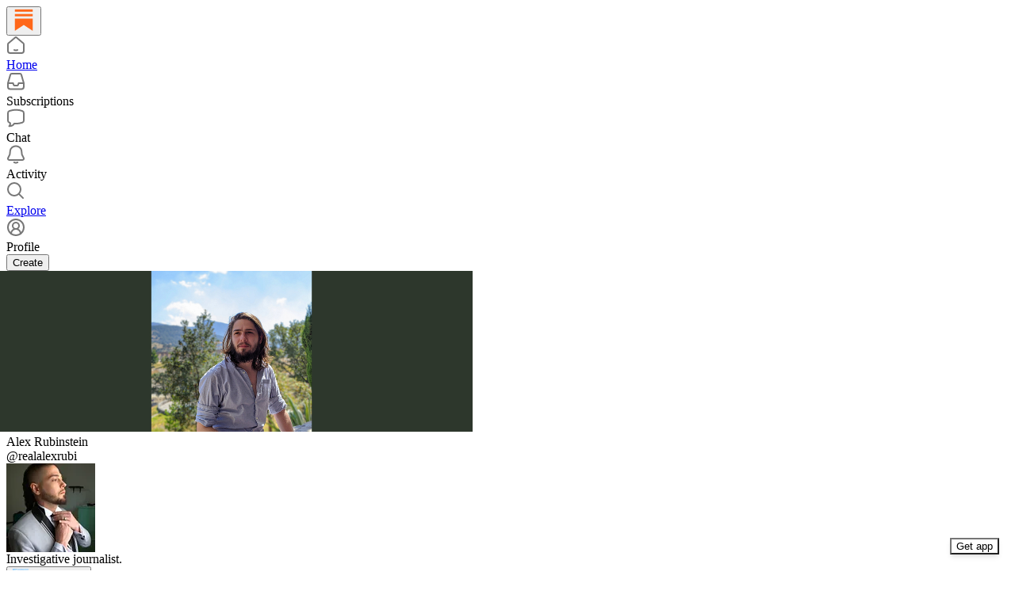

--- FILE ---
content_type: application/javascript
request_url: https://substackcdn.com/bundle/static/js/2405.245ab370.js
body_size: 18203
content:
(self.webpackChunksubstack=self.webpackChunksubstack||[]).push([["2405"],{67358:function(t,e,r){"use strict";var n,i=(n=r(17402))&&n.__esModule?n:{default:n},o=function(t){if(t&&t.__esModule)return t;var e={};if(null!=t)for(var r in t)Object.prototype.hasOwnProperty.call(t,r)&&(e[r]=t[r]);return e.default=t,e}(r(74808)),a=o.options,s=a.Options;e.default=function(t){if("function"!=typeof t&&null!==t)throw TypeError("Super expression must either be null or a function, not "+typeof t);function e(){if(!(this instanceof e))throw TypeError("Cannot call a class as a function");var r=t.apply(this,arguments);if(!this)throw ReferenceError("this hasn't been initialised - super() hasn't been called");return r&&("object"==typeof r||"function"==typeof r)?r:this}return e.prototype=Object.create(t&&t.prototype,{constructor:{value:e,enumerable:!1,writable:!0,configurable:!0}}),t&&(Object.setPrototypeOf?Object.setPrototypeOf(e,t):e.__proto__=t),e.prototype.render=function(){var t={key:"linkified-element-0"};for(var e in this.props)"options"!==e&&"tagName"!==e&&(t[e]=this.props[e]);var r=new s(this.props.options),n=this.props.tagName||"span";return function t(e,r){var n=arguments.length>2&&void 0!==arguments[2]?arguments[2]:0;if(0===i.default.Children.count(e.props.children))return e;var s=[];i.default.Children.forEach(e.props.children,function(e){"string"==typeof e?(n+=1,s.push.apply(s,function(t,e){for(var r=o.tokenize(t),n=[],a=0,s=0;s<r.length;s++){var u=r[s];if("nl"===u.type&&e.nl2br){n.push(i.default.createElement("br",{key:"linkified-"+ ++a}));continue}if(!u.isLink||!e.check(u)){n.push(u.toString());continue}var l=e.resolve(u),c=l.formatted,f=l.formattedHref,p=l.tagName,d=l.className,h=l.target,y=l.attributes,v={key:"linkified-"+ ++a,href:f};if(d&&(v.className=d),h&&(v.target=h),y)for(var g in y)v[g]=y[g];n.push(i.default.createElement(p,v,c))}return n}(e,r))):i.default.isValidElement(e)?"string"==typeof e.type&&a.contains(r.ignoreTags,e.type.toUpperCase())?s.push(e):s.push(t(e,r,++n)):s.push(e)});var u={key:"linkified-element-"+n};for(var l in e.props)u[l]=e.props[l];return i.default.cloneElement(e,u,s)}(i.default.createElement(n,t),r,0)},e}(i.default.Component)},28599:function(t,e,r){var n=r(30641);t.exports=function(t,e,r,i){return n(t,function(t,n,o){e(i,r(t),n,o)}),i}},13195:function(t){var e=Math.floor,r=Math.random;t.exports=function(t,n){return t+e(r()*(n-t+1))}},30514:function(t,e,r){var n=r(34932);t.exports=function(t,e){return n(e,function(e){return t[e]})}},24066:function(t,e,r){var n=r(83488);t.exports=function(t){return"function"==typeof t?t:n}},23007:function(t){t.exports=function(t,e){var r=-1,n=t.length;for(e||(e=Array(n));++r<n;)e[r]=t[r];return e}},56958:function(t,e,r){var n=r(28599);t.exports=function(t,e){return function(r,i){return n(r,t,e(i),{})}}},40866:function(t,e,r){var n=r(37334),i=r(56958),o=r(83488),a=Object.prototype.toString;t.exports=i(function(t,e,r){null!=e&&"function"!=typeof e.toString&&(e=a.call(e)),t[e]=r},n(o))},6498:function(t,e,r){t.exports=r(42e3)(function(t,e,r){t[+!r].push(e)},function(){return[[],[]]})},36944:function(t,e,r){t.exports=r(73893)("round")},63560:function(t,e,r){var n=r(73170);t.exports=function(t,e,r){return null==t?t:n(t,e,r)}},6638:function(t,e,r){var n=r(78096),i=r(24066),o=r(61489),a=Math.min;t.exports=function(t,e){if((t=o(t))<1||t>0x1fffffffffffff)return[];var r=0xffffffff,s=a(t,0xffffffff);e=i(e),t-=0xffffffff;for(var u=n(s,e);++r<t;)e(r);return u}},97200:function(t,e,r){var n=r(13222),i=0;t.exports=function(t){var e=++i;return n(t)+e}},35880:function(t,e,r){var n=r(30514),i=r(95950);t.exports=function(t){return null==t?[]:n(t,i(t))}},60927:function(t,e,r){"use strict";r.d(e,{A:()=>n});let n=(0,r(81315).A)("arrow-left-right",[["path",{d:"M8 3 4 7l4 4",key:"9rb6wj"}],["path",{d:"M4 7h16",key:"6tx8e3"}],["path",{d:"m16 21 4-4-4-4",key:"siv7j2"}],["path",{d:"M20 17H4",key:"h6l3hr"}]])},33167:function(t,e,r){"use strict";r.d(e,{A:()=>n});let n=(0,r(81315).A)("arrow-up-right",[["path",{d:"M7 7h10v10",key:"1tivn9"}],["path",{d:"M7 17 17 7",key:"1vkiza"}]])},28656:function(t,e,r){"use strict";r.d(e,{A:()=>n});let n=(0,r(81315).A)("at-sign",[["circle",{cx:"12",cy:"12",r:"4",key:"4exip2"}],["path",{d:"M16 8v5a3 3 0 0 0 6 0v-1a10 10 0 1 0-4 8",key:"7n84p3"}]])},38376:function(t,e,r){"use strict";r.d(e,{A:()=>n});let n=(0,r(81315).A)("bell-off",[["path",{d:"M10.268 21a2 2 0 0 0 3.464 0",key:"vwvbt9"}],["path",{d:"M17 17H4a1 1 0 0 1-.74-1.673C4.59 13.956 6 12.499 6 8a6 6 0 0 1 .258-1.742",key:"178tsu"}],["path",{d:"m2 2 20 20",key:"1ooewy"}],["path",{d:"M8.668 3.01A6 6 0 0 1 18 8c0 2.687.77 4.653 1.707 6.05",key:"1hqiys"}]])},49436:function(t,e,r){"use strict";r.d(e,{A:()=>n});let n=(0,r(81315).A)("bell",[["path",{d:"M10.268 21a2 2 0 0 0 3.464 0",key:"vwvbt9"}],["path",{d:"M3.262 15.326A1 1 0 0 0 4 17h16a1 1 0 0 0 .74-1.673C19.41 13.956 18 12.499 18 8A6 6 0 0 0 6 8c0 4.499-1.411 5.956-2.738 7.326",key:"11g9vi"}]])},60665:function(t,e,r){"use strict";r.d(e,{A:()=>n});let n=(0,r(81315).A)("book-open",[["path",{d:"M12 7v14",key:"1akyts"}],["path",{d:"M3 18a1 1 0 0 1-1-1V4a1 1 0 0 1 1-1h5a4 4 0 0 1 4 4 4 4 0 0 1 4-4h5a1 1 0 0 1 1 1v13a1 1 0 0 1-1 1h-6a3 3 0 0 0-3 3 3 3 0 0 0-3-3z",key:"ruj8y"}]])},32307:function(t,e,r){"use strict";r.d(e,{A:()=>n});let n=(0,r(81315).A)("calendar",[["path",{d:"M8 2v4",key:"1cmpym"}],["path",{d:"M16 2v4",key:"4m81vk"}],["rect",{width:"18",height:"18",x:"3",y:"4",rx:"2",key:"1hopcy"}],["path",{d:"M3 10h18",key:"8toen8"}]])},55300:function(t,e,r){"use strict";r.d(e,{A:()=>n});let n=(0,r(81315).A)("chart-no-axes-column-increasing",[["line",{x1:"12",x2:"12",y1:"20",y2:"10",key:"1vz5eb"}],["line",{x1:"18",x2:"18",y1:"20",y2:"4",key:"cun8e5"}],["line",{x1:"6",x2:"6",y1:"20",y2:"16",key:"hq0ia6"}]])},70010:function(t,e,r){"use strict";r.d(e,{A:()=>n});let n=(0,r(81315).A)("chart-no-axes-column",[["line",{x1:"18",x2:"18",y1:"20",y2:"10",key:"1xfpm4"}],["line",{x1:"12",x2:"12",y1:"20",y2:"4",key:"be30l9"}],["line",{x1:"6",x2:"6",y1:"20",y2:"14",key:"1r4le6"}]])},45773:function(t,e,r){"use strict";r.d(e,{A:()=>n});let n=(0,r(81315).A)("check",[["path",{d:"M20 6 9 17l-5-5",key:"1gmf2c"}]])},57423:function(t,e,r){"use strict";r.d(e,{A:()=>n});let n=(0,r(81315).A)("circle-check",[["circle",{cx:"12",cy:"12",r:"10",key:"1mglay"}],["path",{d:"m9 12 2 2 4-4",key:"dzmm74"}]])},31125:function(t,e,r){"use strict";r.d(e,{A:()=>n});let n=(0,r(81315).A)("circle-slash",[["circle",{cx:"12",cy:"12",r:"10",key:"1mglay"}],["line",{x1:"9",x2:"15",y1:"15",y2:"9",key:"1dfufj"}]])},47233:function(t,e,r){"use strict";r.d(e,{A:()=>n});let n=(0,r(81315).A)("clock-9",[["circle",{cx:"12",cy:"12",r:"10",key:"1mglay"}],["polyline",{points:"12 6 12 12 7.5 12",key:"1k60p0"}]])},27235:function(t,e,r){"use strict";r.d(e,{A:()=>n});let n=(0,r(81315).A)("clock",[["circle",{cx:"12",cy:"12",r:"10",key:"1mglay"}],["polyline",{points:"12 6 12 12 16 14",key:"68esgv"}]])},50211:function(t,e,r){"use strict";r.d(e,{A:()=>n});let n=(0,r(81315).A)("credit-card",[["rect",{width:"20",height:"14",x:"2",y:"5",rx:"2",key:"ynyp8z"}],["line",{x1:"2",x2:"22",y1:"10",y2:"10",key:"1b3vmo"}]])},44435:function(t,e,r){"use strict";r.d(e,{A:()=>n});let n=(0,r(81315).A)("crop",[["path",{d:"M6 2v14a2 2 0 0 0 2 2h14",key:"ron5a4"}],["path",{d:"M18 22V8a2 2 0 0 0-2-2H2",key:"7s9ehn"}]])},18931:function(t,e,r){"use strict";r.d(e,{A:()=>n});let n=(0,r(81315).A)("external-link",[["path",{d:"M15 3h6v6",key:"1q9fwt"}],["path",{d:"M10 14 21 3",key:"gplh6r"}],["path",{d:"M18 13v6a2 2 0 0 1-2 2H5a2 2 0 0 1-2-2V8a2 2 0 0 1 2-2h6",key:"a6xqqp"}]])},3160:function(t,e,r){"use strict";r.d(e,{A:()=>n});let n=(0,r(81315).A)("eye",[["path",{d:"M2.062 12.348a1 1 0 0 1 0-.696 10.75 10.75 0 0 1 19.876 0 1 1 0 0 1 0 .696 10.75 10.75 0 0 1-19.876 0",key:"1nclc0"}],["circle",{cx:"12",cy:"12",r:"3",key:"1v7zrd"}]])},21776:function(t,e,r){"use strict";r.d(e,{A:()=>n});let n=(0,r(81315).A)("file-search",[["path",{d:"M14 2v4a2 2 0 0 0 2 2h4",key:"tnqrlb"}],["path",{d:"M4.268 21a2 2 0 0 0 1.727 1H18a2 2 0 0 0 2-2V7l-5-5H6a2 2 0 0 0-2 2v3",key:"ms7g94"}],["path",{d:"m9 18-1.5-1.5",key:"1j6qii"}],["circle",{cx:"5",cy:"14",r:"3",key:"ufru5t"}]])},96758:function(t,e,r){"use strict";r.d(e,{A:()=>n});let n=(0,r(81315).A)("file-volume",[["path",{d:"M11 11a5 5 0 0 1 0 6",key:"193qb2"}],["path",{d:"M14 2v4a2 2 0 0 0 2 2h4",key:"tnqrlb"}],["path",{d:"M4 6.765V4a2 2 0 0 1 2-2h9l5 5v13a2 2 0 0 1-2 2H6a2 2 0 0 1-.93-.23",key:"ifyjnl"}],["path",{d:"M7 10.51a.5.5 0 0 0-.826-.38l-1.893 1.628A1 1 0 0 1 3.63 12H2.5a.5.5 0 0 0-.5.5v3a.5.5 0 0 0 .5.5h1.129a1 1 0 0 1 .652.242l1.893 1.63a.5.5 0 0 0 .826-.38z",key:"mk8rxu"}]])},47870:function(t,e,r){"use strict";r.d(e,{A:()=>n});let n=(0,r(81315).A)("flame",[["path",{d:"M8.5 14.5A2.5 2.5 0 0 0 11 12c0-1.38-.5-2-1-3-1.072-2.143-.224-4.054 2-6 .5 2.5 2 4.9 4 6.5 2 1.6 3 3.5 3 5.5a7 7 0 1 1-14 0c0-1.153.433-2.294 1-3a2.5 2.5 0 0 0 2.5 2.5z",key:"96xj49"}]])},88296:function(t,e,r){"use strict";r.d(e,{A:()=>n});let n=(0,r(81315).A)("image-up",[["path",{d:"M10.3 21H5a2 2 0 0 1-2-2V5a2 2 0 0 1 2-2h14a2 2 0 0 1 2 2v10l-3.1-3.1a2 2 0 0 0-2.814.014L6 21",key:"9csbqa"}],["path",{d:"m14 19.5 3-3 3 3",key:"9vmjn0"}],["path",{d:"M17 22v-5.5",key:"1aa6fl"}],["circle",{cx:"9",cy:"9",r:"2",key:"af1f0g"}]])},12723:function(t,e,r){"use strict";r.d(e,{A:()=>n});let n=(0,r(81315).A)("images",[["path",{d:"M18 22H4a2 2 0 0 1-2-2V6",key:"pblm9e"}],["path",{d:"m22 13-1.296-1.296a2.41 2.41 0 0 0-3.408 0L11 18",key:"nf6bnh"}],["circle",{cx:"12",cy:"8",r:"2",key:"1822b1"}],["rect",{width:"16",height:"16",x:"6",y:"2",rx:"2",key:"12espp"}]])},9498:function(t,e,r){"use strict";r.d(e,{A:()=>n});let n=(0,r(81315).A)("key",[["path",{d:"m15.5 7.5 2.3 2.3a1 1 0 0 0 1.4 0l2.1-2.1a1 1 0 0 0 0-1.4L19 4",key:"g0fldk"}],["path",{d:"m21 2-9.6 9.6",key:"1j0ho8"}],["circle",{cx:"7.5",cy:"15.5",r:"5.5",key:"yqb3hr"}]])},56108:function(t,e,r){"use strict";r.d(e,{A:()=>n});let n=(0,r(81315).A)("layout-grid",[["rect",{width:"7",height:"7",x:"3",y:"3",rx:"1",key:"1g98yp"}],["rect",{width:"7",height:"7",x:"14",y:"3",rx:"1",key:"6d4xhi"}],["rect",{width:"7",height:"7",x:"14",y:"14",rx:"1",key:"nxv5o0"}],["rect",{width:"7",height:"7",x:"3",y:"14",rx:"1",key:"1bb6yr"}]])},62929:function(t,e,r){"use strict";r.d(e,{A:()=>n});let n=(0,r(81315).A)("list-end",[["path",{d:"M16 12H3",key:"1a2rj7"}],["path",{d:"M16 6H3",key:"1wxfjs"}],["path",{d:"M10 18H3",key:"13769t"}],["path",{d:"M21 6v10a2 2 0 0 1-2 2h-5",key:"ilrcs8"}],["path",{d:"m16 16-2 2 2 2",key:"kkc6pm"}]])},14338:function(t,e,r){"use strict";r.d(e,{A:()=>n});let n=(0,r(81315).A)("medal",[["path",{d:"M7.21 15 2.66 7.14a2 2 0 0 1 .13-2.2L4.4 2.8A2 2 0 0 1 6 2h12a2 2 0 0 1 1.6.8l1.6 2.14a2 2 0 0 1 .14 2.2L16.79 15",key:"143lza"}],["path",{d:"M11 12 5.12 2.2",key:"qhuxz6"}],["path",{d:"m13 12 5.88-9.8",key:"hbye0f"}],["path",{d:"M8 7h8",key:"i86dvs"}],["circle",{cx:"12",cy:"17",r:"5",key:"qbz8iq"}],["path",{d:"M12 18v-2h-.5",key:"fawc4q"}]])},25791:function(t,e,r){"use strict";r.d(e,{A:()=>n});let n=(0,r(81315).A)("megaphone",[["path",{d:"m3 11 18-5v12L3 14v-3z",key:"n962bs"}],["path",{d:"M11.6 16.8a3 3 0 1 1-5.8-1.6",key:"1yl0tm"}]])},47504:function(t,e,r){"use strict";r.d(e,{A:()=>n});let n=(0,r(81315).A)("message-square",[["path",{d:"M21 15a2 2 0 0 1-2 2H7l-4 4V5a2 2 0 0 1 2-2h14a2 2 0 0 1 2 2z",key:"1lielz"}]])},5061:function(t,e,r){"use strict";r.d(e,{A:()=>n});let n=(0,r(81315).A)("messages-square",[["path",{d:"M14 9a2 2 0 0 1-2 2H6l-4 4V4a2 2 0 0 1 2-2h8a2 2 0 0 1 2 2z",key:"p1xzt8"}],["path",{d:"M18 9h2a2 2 0 0 1 2 2v11l-4-4h-6a2 2 0 0 1-2-2v-1",key:"1cx29u"}]])},18771:function(t,e,r){"use strict";r.d(e,{A:()=>n});let n=(0,r(81315).A)("milestone",[["path",{d:"M12 13v8",key:"1l5pq0"}],["path",{d:"M12 3v3",key:"1n5kay"}],["path",{d:"M4 6a1 1 0 0 0-1 1v5a1 1 0 0 0 1 1h13a2 2 0 0 0 1.152-.365l3.424-2.317a1 1 0 0 0 0-1.635l-3.424-2.318A2 2 0 0 0 17 6z",key:"1btarq"}]])},49921:function(t,e,r){"use strict";r.d(e,{A:()=>n});let n=(0,r(81315).A)("panel-right-close",[["rect",{width:"18",height:"18",x:"3",y:"3",rx:"2",key:"afitv7"}],["path",{d:"M15 3v18",key:"14nvp0"}],["path",{d:"m8 9 3 3-3 3",key:"12hl5m"}]])},25005:function(t,e,r){"use strict";r.d(e,{A:()=>n});let n=(0,r(81315).A)("pen-line",[["path",{d:"M12 20h9",key:"t2du7b"}],["path",{d:"M16.376 3.622a1 1 0 0 1 3.002 3.002L7.368 18.635a2 2 0 0 1-.855.506l-2.872.838a.5.5 0 0 1-.62-.62l.838-2.872a2 2 0 0 1 .506-.854z",key:"1ykcvy"}]])},61250:function(t,e,r){"use strict";r.d(e,{A:()=>n});let n=(0,r(81315).A)("pin-off",[["path",{d:"M12 17v5",key:"bb1du9"}],["path",{d:"M15 9.34V7a1 1 0 0 1 1-1 2 2 0 0 0 0-4H7.89",key:"znwnzq"}],["path",{d:"m2 2 20 20",key:"1ooewy"}],["path",{d:"M9 9v1.76a2 2 0 0 1-1.11 1.79l-1.78.9A2 2 0 0 0 5 15.24V16a1 1 0 0 0 1 1h11",key:"c9qhm2"}]])},27786:function(t,e,r){"use strict";r.d(e,{A:()=>n});let n=(0,r(81315).A)("pin",[["path",{d:"M12 17v5",key:"bb1du9"}],["path",{d:"M9 10.76a2 2 0 0 1-1.11 1.79l-1.78.9A2 2 0 0 0 5 15.24V16a1 1 0 0 0 1 1h12a1 1 0 0 0 1-1v-.76a2 2 0 0 0-1.11-1.79l-1.78-.9A2 2 0 0 1 15 10.76V7a1 1 0 0 1 1-1 2 2 0 0 0 0-4H8a2 2 0 0 0 0 4 1 1 0 0 1 1 1z",key:"1nkz8b"}]])},28202:function(t,e,r){"use strict";r.d(e,{A:()=>n});let n=(0,r(81315).A)("radio",[["path",{d:"M4.9 19.1C1 15.2 1 8.8 4.9 4.9",key:"1vaf9d"}],["path",{d:"M7.8 16.2c-2.3-2.3-2.3-6.1 0-8.5",key:"u1ii0m"}],["circle",{cx:"12",cy:"12",r:"2",key:"1c9p78"}],["path",{d:"M16.2 7.8c2.3 2.3 2.3 6.1 0 8.5",key:"1j5fej"}],["path",{d:"M19.1 4.9C23 8.8 23 15.1 19.1 19",key:"10b0cb"}]])},8414:function(t,e,r){"use strict";r.d(e,{A:()=>n});let n=(0,r(81315).A)("repeat",[["path",{d:"m17 2 4 4-4 4",key:"nntrym"}],["path",{d:"M3 11v-1a4 4 0 0 1 4-4h14",key:"84bu3i"}],["path",{d:"m7 22-4-4 4-4",key:"1wqhfi"}],["path",{d:"M21 13v1a4 4 0 0 1-4 4H3",key:"1rx37r"}]])},85265:function(t,e,r){"use strict";r.d(e,{A:()=>n});let n=(0,r(81315).A)("rotate-cw",[["path",{d:"M21 12a9 9 0 1 1-9-9c2.52 0 4.93 1 6.74 2.74L21 8",key:"1p45f6"}],["path",{d:"M21 3v5h-5",key:"1q7to0"}]])},14520:function(t,e,r){"use strict";r.d(e,{A:()=>n});let n=(0,r(81315).A)("shuffle",[["path",{d:"m18 14 4 4-4 4",key:"10pe0f"}],["path",{d:"m18 2 4 4-4 4",key:"pucp1d"}],["path",{d:"M2 18h1.973a4 4 0 0 0 3.3-1.7l5.454-8.6a4 4 0 0 1 3.3-1.7H22",key:"1ailkh"}],["path",{d:"M2 6h1.972a4 4 0 0 1 3.6 2.2",key:"km57vx"}],["path",{d:"M22 18h-6.041a4 4 0 0 1-3.3-1.8l-.359-.45",key:"os18l9"}]])},78834:function(t,e,r){"use strict";r.d(e,{A:()=>n});let n=(0,r(81315).A)("square",[["rect",{width:"18",height:"18",x:"3",y:"3",rx:"2",key:"afitv7"}]])},99010:function(t,e,r){"use strict";r.d(e,{A:()=>n});let n=(0,r(81315).A)("table-2",[["path",{d:"M9 3H5a2 2 0 0 0-2 2v4m6-6h10a2 2 0 0 1 2 2v4M9 3v18m0 0h10a2 2 0 0 0 2-2V9M9 21H5a2 2 0 0 1-2-2V9m0 0h18",key:"gugj83"}]])},11749:function(t,e,r){"use strict";r.d(e,{A:()=>n});let n=(0,r(81315).A)("thumbs-down",[["path",{d:"M17 14V2",key:"8ymqnk"}],["path",{d:"M9 18.12 10 14H4.17a2 2 0 0 1-1.92-2.56l2.33-8A2 2 0 0 1 6.5 2H20a2 2 0 0 1 2 2v8a2 2 0 0 1-2 2h-2.76a2 2 0 0 0-1.79 1.11L12 22a3.13 3.13 0 0 1-3-3.88Z",key:"m61m77"}]])},94140:function(t,e,r){"use strict";r.d(e,{A:()=>n});let n=(0,r(81315).A)("thumbs-up",[["path",{d:"M7 10v12",key:"1qc93n"}],["path",{d:"M15 5.88 14 10h5.83a2 2 0 0 1 1.92 2.56l-2.33 8A2 2 0 0 1 17.5 22H4a2 2 0 0 1-2-2v-8a2 2 0 0 1 2-2h2.76a2 2 0 0 0 1.79-1.11L12 2a3.13 3.13 0 0 1 3 3.88Z",key:"emmmcr"}]])},1839:function(t,e,r){"use strict";r.d(e,{A:()=>n});let n=(0,r(81315).A)("trash",[["path",{d:"M3 6h18",key:"d0wm0j"}],["path",{d:"M19 6v14c0 1-1 2-2 2H7c-1 0-2-1-2-2V6",key:"4alrt4"}],["path",{d:"M8 6V4c0-1 1-2 2-2h4c1 0 2 1 2 2v2",key:"v07s0e"}]])},3549:function(t,e,r){"use strict";r.d(e,{A:()=>n});let n=(0,r(81315).A)("type",[["polyline",{points:"4 7 4 4 20 4 20 7",key:"1nosan"}],["line",{x1:"9",x2:"15",y1:"20",y2:"20",key:"swin9y"}],["line",{x1:"12",x2:"12",y1:"4",y2:"20",key:"1tx1rr"}]])},37623:function(t,e,r){"use strict";r.d(e,{A:()=>n});let n=(0,r(81315).A)("user-check",[["path",{d:"M16 21v-2a4 4 0 0 0-4-4H6a4 4 0 0 0-4 4v2",key:"1yyitq"}],["circle",{cx:"9",cy:"7",r:"4",key:"nufk8"}],["polyline",{points:"16 11 18 13 22 9",key:"1pwet4"}]])},22015:function(t,e,r){"use strict";r.d(e,{A:()=>n});let n=(0,r(81315).A)("user-round",[["circle",{cx:"12",cy:"8",r:"5",key:"1hypcn"}],["path",{d:"M20 21a8 8 0 0 0-16 0",key:"rfgkzh"}]])},93893:function(t,e,r){"use strict";r.d(e,{A:()=>n});let n=(0,r(81315).A)("users",[["path",{d:"M16 21v-2a4 4 0 0 0-4-4H6a4 4 0 0 0-4 4v2",key:"1yyitq"}],["circle",{cx:"9",cy:"7",r:"4",key:"nufk8"}],["path",{d:"M22 21v-2a4 4 0 0 0-3-3.87",key:"kshegd"}],["path",{d:"M16 3.13a4 4 0 0 1 0 7.75",key:"1da9ce"}]])},99862:function(t,e,r){"use strict";r.r(e),r.d(e,{Link:()=>x,Route:()=>M,Router:()=>A,default:()=>O,exec:()=>a,getCurrentUrl:()=>y,route:()=>v,subscribers:()=>d});var n=r(50172),i={};function o(t,e){for(var r in e)t[r]=e[r];return t}function a(t,e,r){var n,o=/(?:\?([^#]*))?(#.*)?$/,a=t.match(o),s={};if(a&&a[1])for(var u=a[1].split("&"),c=0;c<u.length;c++){var f=u[c].split("=");s[decodeURIComponent(f[0])]=decodeURIComponent(f.slice(1).join("="))}t=l(t.replace(o,"")),e=l(e||"");for(var p=Math.max(t.length,e.length),d=0;d<p;d++)if(e[d]&&":"===e[d].charAt(0)){var h=e[d].replace(/(^:|[+*?]+$)/g,""),y=(e[d].match(/[+*?]+$/)||i)[0]||"",v=~y.indexOf("+"),g=~y.indexOf("*"),m=t[d]||"";if(!m&&!g&&(0>y.indexOf("?")||v)){n=!1;break}if(s[h]=decodeURIComponent(m),v||g){s[h]=t.slice(d).map(decodeURIComponent).join("/");break}}else if(e[d]!==t[d]){n=!1;break}return(!0===r.default||!1!==n)&&s}function s(t,e){return t.rank<e.rank?1:t.rank>e.rank?-1:t.index-e.index}function u(t,e){var r;return t.index=e,t.rank=(r=t).props.default?0:l(r.props.path).map(c).join(""),t.props}function l(t){return t.replace(/(^\/+|\/+$)/g,"").split("/")}function c(t){return":"==t.charAt(0)?1+"*+?".indexOf(t.charAt(t.length-1))||4:5}var f=null,p=[],d=[],h={};function y(){var t;return""+((t=f&&f.location?f.location:f&&f.getCurrentLocation?f.getCurrentLocation():"undefined"!=typeof location?location:h).pathname||"")+(t.search||"")}function v(t,e){var r,n;return void 0===e&&(e=!1),"string"!=typeof t&&t.url&&(e=t.replace,t=t.url),function(t){for(var e=p.length;e--;)if(p[e].canRoute(t))return!0;return!1}(t)&&(r=t,n=e?"replace":"push",f&&f[n]?f[n](r):"undefined"!=typeof history&&history[n+"State"]&&history[n+"State"](null,null,r)),g(t)}function g(t){for(var e=!1,r=0;r<p.length;r++)!0===p[r].routeTo(t)&&(e=!0);for(var n=d.length;n--;)d[n](t);return e}function m(t){if(t&&t.getAttribute){var e=t.getAttribute("href"),r=t.getAttribute("target");if(e&&e.match(/^\//g)&&(!r||r.match(/^_?self$/i)))return v(e)}}function b(t){if(!t.ctrlKey&&!t.metaKey&&!t.altKey&&!t.shiftKey&&0===t.button)return m(t.currentTarget||t.target||this),k(t)}function k(t){return t&&(t.stopImmediatePropagation&&t.stopImmediatePropagation(),t.stopPropagation&&t.stopPropagation(),t.preventDefault()),!1}function w(t){if(!t.ctrlKey&&!t.metaKey&&!t.altKey&&!t.shiftKey&&0===t.button){var e=t.target;do if("A"===String(e.nodeName).toUpperCase()&&e.getAttribute("href")){if(e.hasAttribute("native"))return;if(m(e))return k(t)}while(e=e.parentNode)}}var C=!1,A=function(t){function e(e){t.call(this,e),e.history&&(f=e.history),this.state={url:e.url||y()},C||("function"==typeof addEventListener&&(f||addEventListener("popstate",function(){g(y())}),addEventListener("click",w)),C=!0)}return t&&(e.__proto__=t),e.prototype=Object.create(t&&t.prototype),e.prototype.constructor=e,e.prototype.shouldComponentUpdate=function(t){return!0!==t.static||t.url!==this.props.url||t.onChange!==this.props.onChange},e.prototype.canRoute=function(t){var e=(0,n.toChildArray)(this.props.children);return this.getMatchingChildren(e,t,!1).length>0},e.prototype.routeTo=function(t){this.setState({url:t});var e=this.canRoute(t);return this.updating||this.forceUpdate(),e},e.prototype.componentWillMount=function(){p.push(this),this.updating=!0},e.prototype.componentDidMount=function(){var t=this;f&&(this.unlisten=f.listen(function(e){t.routeTo(""+(e.pathname||"")+(e.search||""))})),this.updating=!1},e.prototype.componentWillUnmount=function(){"function"==typeof this.unlisten&&this.unlisten(),p.splice(p.indexOf(this),1)},e.prototype.componentWillUpdate=function(){this.updating=!0},e.prototype.componentDidUpdate=function(){this.updating=!1},e.prototype.getMatchingChildren=function(t,e,r){return t.filter(u).sort(s).map(function(t){var i=a(e,t.props.path,t.props);if(i){if(!1!==r){var s={url:e,matches:i};return o(s,i),delete s.ref,delete s.key,(0,n.cloneElement)(t,s)}return t}}).filter(Boolean)},e.prototype.render=function(t,e){var r=t.children,i=t.onChange,o=e.url,a=this.getMatchingChildren((0,n.toChildArray)(r),o,!0),s=a[0]||null,u=this.previousUrl;return o!==u&&(this.previousUrl=o,"function"==typeof i&&i({router:this,url:o,previous:u,active:a,current:s})),s},e}(n.Component),x=function(t){return(0,n.createElement)("a",o({onClick:b},t))},M=function(t){return(0,n.createElement)(t.component,t)};A.subscribers=d,A.getCurrentUrl=y,A.route=v,A.Router=A,A.Route=M,A.Link=x,A.exec=a;let O=A},13589:function(t,e,r){"use strict";r.d(e,{Mk:()=>X,Z4:()=>I,gZ:()=>y,i3:()=>F});var n,i,o=r(17402);function a(t,e){for(var r=0;r<e.length;r++){var n=e[r];n.enumerable=n.enumerable||!1,n.configurable=!0,"value"in n&&(n.writable=!0),Object.defineProperty(t,n.key,n)}}function s(t,e,r){return e&&a(t.prototype,e),r&&a(t,r),t}function u(){return(u=Object.assign||function(t){for(var e=1;e<arguments.length;e++){var r=arguments[e];for(var n in r)Object.prototype.hasOwnProperty.call(r,n)&&(t[n]=r[n])}return t}).apply(this,arguments)}function l(t,e){return(l=Object.setPrototypeOf||function(t,e){return t.__proto__=e,t})(t,e)}function c(t,e){(null==e||e>t.length)&&(e=t.length);for(var r=0,n=Array(e);r<e;r++)n[r]=t[r];return n}function f(t,e){var r="undefined"!=typeof Symbol&&t[Symbol.iterator]||t["@@iterator"];if(r)return(r=r.call(t)).next.bind(r);if(Array.isArray(t)||(r=function(t,e){if(t){if("string"==typeof t)return c(t,void 0);var r=Object.prototype.toString.call(t).slice(8,-1);if("Object"===r&&t.constructor&&(r=t.constructor.name),"Map"===r||"Set"===r)return Array.from(t);if("Arguments"===r||/^(?:Ui|I)nt(?:8|16|32)(?:Clamped)?Array$/.test(r))return c(t,void 0)}}(t))||e&&t&&"number"==typeof t.length){r&&(t=r);var n=0;return function(){return n>=t.length?{done:!0}:{done:!1,value:t[n++]}}}throw TypeError("Invalid attempt to iterate non-iterable instance.\nIn order to be iterable, non-array objects must have a [Symbol.iterator]() method.")}function p(t){var e=(0,o.useRef)(null);return function(r){r&&r!==e.current&&(e.current=r,t(r))}}var d="undefined"!=typeof window?o.useLayoutEffect:o.useEffect,h={top:0,left:0,right:1,bottom:1,width:1,height:1};function y(t){var e=void 0===t?{}:t,r=e.enabled,n=void 0===r||r,i=e.preventDefault,a=void 0===i||i,s=(0,o.useRef)(null),u=(0,o.useState)(h),l=u[0],c=u[1];return{hasMousePosition:l!==h,resetMousePosition:function(){c(h)},handleMouseEvent:function(t){if(n){a&&t.preventDefault();var e=t.clientX,r=t.clientY;c({top:r,left:e,width:1,height:1,right:e+1,bottom:r+1})}},trigger:{getBounds:function(){return l},getParent:s.current?function(){return s.current}:void 0},parentRef:s}}function v(t){return parseFloat(t.replace("px",""))}function g(t,e,r){return t<e?e:t>r?r:t}function m(){for(var t=arguments.length,e=Array(t),r=0;r<t;r++)e[r]=arguments[r];return function(t){for(var r,n=f(e);!(r=n()).done;){var i=r.value;i&&("function"==typeof i?i(t):i.current=t)}}}function b(t){return"react-laag: Could not find a valid reference for the "+t+" element. There might be 2 causes:\n   - Make sure that the 'ref' is set correctly on the "+t+' element when isOpen: true. Also make sure your component forwards the ref with "forwardRef()".\n   - Make sure that you are actually rendering the '+t+" when the isOpen prop is set to true"}var k=(0,o.createContext)({});function w(t){var e=t.children,r=t.registrations,n=(0,o.useCallback)(function(t){return r.current.add(t),function(){return r.current.delete(t)}},[r]);return(0,o.createElement)(k.Provider,{value:n},e)}var C={top:"bottom",left:"right",bottom:"top",right:"left",center:"center"},A=function(){function t(t,e,r,n,i,o,a,s,u){this.prop=void 0,this.opposite=void 0,this.isHorizontal=void 0,this.sizeProp=void 0,this.oppositeSizeProp=void 0,this.cssProp=void 0,this.oppositeCssProp=void 0,this.isCenter=void 0,this.isPush=void 0,this.prop=t,this.opposite=e,this.isHorizontal=r,this.sizeProp=n,this.oppositeSizeProp=i,this.cssProp=o,this.oppositeCssProp=a,this.isCenter=s,this.isPush=u}var e=t.prototype;return e.factor=function(t){return t*(this.isPush?1:-1)},e.isOppositeDirection=function(t){return this.isHorizontal!==t.isHorizontal},t}();function x(t,e){void 0===e&&(e=!0);var r=["left","right"].includes(t);return new A(t,e?x(C[t],!1):null,r,r?"width":"height",r?"height":"width",r?"left":"top",r?"top":"left","center"===t,!["right","bottom"].includes(t))}var M={top:x("top"),bottom:x("bottom"),left:x("left"),right:x("right")},O=u({},M,{center:x("center")}),E=["top","left","bottom","right"],S=function(){function t(t){return this.top=void 0,this.left=void 0,this.right=void 0,this.bottom=void 0,Object.assign(this,t)}return t.mergeSmallestSides=function(e){var r=e[0],n=e.slice(1);if(!r)throw Error("Please provide at least 1 bounds objects in order to merge");for(var i,o=Object.fromEntries(E.map(function(t){return[t,r[t]]})),a=f(n);!(i=a()).done;)for(var s,u=i.value,l=f(E);!(s=l()).done;){var c=s.value;o[c]=Math.min(o[c],u[c])}return new t(o)},s(t,[{key:"allSidesArePositive",get:function(){var t=this;return E.every(function(e){return t[e]>=0})}},{key:"negativeSides",get:function(){var t=this;return Object.fromEntries(E.filter(function(e){return t[e]<0}).map(function(e){return[e,t[e]]}))}}]),t}();function j(){for(var t=arguments.length,e=Array(t),r=0;r<t;r++)e[r]=arguments[r];return e.reduce(function(t,e){return t+(e?v(e):0)},0)}function P(t){return{top:t.top,left:t.left,right:t.right,bottom:t.bottom,width:t.width,height:t.height}}var H={top:0,left:0,right:0,bottom:0,width:0,height:0},L=function(){function t(t){return void 0===t&&(t={}),this.top=void 0,this.left=void 0,this.right=void 0,this.bottom=void 0,this.width=void 0,this.height=void 0,Object.assign(this,H,t)}t.create=function(e){return new t(e)},t.fromElement=function(e,r){void 0===r&&(r={});var n=r,i=n.withTransform,o=n.environment,a=void 0===o?window:o,s=n.withScrollbars,l=new t(P(e.getBoundingClientRect()));if(!(void 0===i||i)){var c=a.getComputedStyle(e),f=c.width,p=c.height,d=c.boxSizing,h=c.borderLeft,y=c.borderRight,g=c.borderTop,m=c.borderBottom,b=c.paddingLeft,k=c.paddingRight,w=c.paddingTop,C=c.paddingBottom,A="border-box"===d?v(f):j(f,h,y,b,k),x="border-box"===d?v(p):j(p,g,m,w,C);l=new t(u({},l,{width:A,height:x}))}if(!(void 0===s||s)){var M=l.width-e.clientWidth,O=l.height-e.clientHeight;return l.substract({right:M,bottom:O})}return l},t.empty=function(){return new t},t.fromWindow=function(e){var r,n=null!=(r=null==e?void 0:e.document.scrollingElement)?r:null==e?void 0:e.document.documentElement,i=null!=n?n:{},o=i.clientWidth,a=void 0===o?0:o,s=i.clientHeight,u=void 0===s?0:s;return new t({width:a,height:u,right:a,bottom:u})};var e=t.prototype;return e.toObject=function(){return P(this)},e.merge=function(e){var r=this.toObject();return new t(u({},r,"function"==typeof e?e(r):e))},e.substract=function(e){for(var r=this.toObject(),n=Object.entries(e),i=0;i<n.length;i++){var o=n[i],a=o[0],s=o[1];if(a in M){var u=M[a];r[a]+=u.factor(s),r[u.isHorizontal?"width":"height"]-=s}else r[a]-=s||0}return new t(r)},e.offsetsTo=function(t){return new S({top:t.top-this.top,bottom:this.bottom-t.bottom,left:t.left-this.left,right:this.right-t.right})},e.mapSides=function(e){for(var r=this.toObject(),n=Object.values(M),i=0;i<n.length;i++){var o=n[i];r[o.prop]=e(o,r[o.prop])}return new t(r)},s(t,[{key:"surface",get:function(){return this.width*this.height}}]),t}(),R=function(){function t(t,e,r,n,i){this.primary=void 0,this.secondary=void 0,this.offsets=void 0,this.subjectsBounds=void 0,this._cachedLayerBounds=null,this._cachedContainerOffsets=null,this.primary=t,this.secondary=e,this.offsets=i,this.setSubjectsBounds(r,n)}var e=t.prototype;return e.setSubjectsBounds=function(t,e){if(!e){this.subjectsBounds=t;return}var r="function"==typeof e?e(this.primary.prop):e;this.subjectsBounds=t.merge({layer:u({},t.layer,r)})},e.getLayerBounds=function(t){if(void 0===t&&(t=0),this._cachedLayerBounds&&0===t)return this._cachedLayerBounds;var e=this.primary,r=this.secondary,n=this.subjectsBounds,i=n.trigger,o=n.layer,a=n.arrow,s=e.isHorizontal,u=e.oppositeCssProp,l=e.oppositeSizeProp,c=e.prop,f=e.opposite,p=L.empty();p[f.prop]=i[c]-e.factor(this.offsets.trigger),p[c]=p[f.prop]-e.factor(o[e.sizeProp]);var d=2*this.offsets.arrow,h=i[u]-(o[l]-a[l])+d,y=i[u]+(i[l]-a[l])-d;if(r.isPush||(h+=o[l],y+=o[l]),r.isCenter){var v=(s?M.top:M.left).prop,m=(s?M.bottom:M.right).prop;p[v]=g(i[v]+i[l]/2-o[l]/2+t,h,y),p[m]=p[v]+o[l]}else{var b=i[r.prop],k=b<h?h-b:b>y?y-b:0;p[r.prop]=g(b+t+k,h,y),p[r.opposite.prop]=p[r.prop]+r.factor(o[l])}p.width=p.right-p.left,p.height=p.bottom-p.top;var w=L.create(p);return 0===t&&(this._cachedLayerBounds=w),w},e.getLayerCollisionBounds=function(){var t=this.offsets.container;return this.getLayerBounds().mapSides(function(e,r){return r-e.factor(t)}).merge(function(e){return{width:e.width+2*t,height:e.height+2*t}})},e.getContainerOffsets=function(t){if(this._cachedContainerOffsets&&!t)return this._cachedContainerOffsets;var e=this.subjectsBounds.merge({layer:t||this.getLayerCollisionBounds()}),r=S.mergeSmallestSides(e.layerOffsetsToScrollContainers);return t||(this._cachedContainerOffsets=r),r},s(t,[{key:"type",get:function(){return this.primary.prop+"-"+("center"===this.secondary.prop?"center":["bottom","right"].includes(this.secondary.prop)?"end":"start")}},{key:"triggerIsBigger",get:function(){var t=this.secondary.isHorizontal,e=this.subjectsBounds,r=e.triggerHasBiggerWidth,n=e.triggerHasBiggerHeight;return t&&r||!t&&n}},{key:"fitsContainer",get:function(){return this.getContainerOffsets().allSidesArePositive}},{key:"visibleSurface",get:function(){var t=this.getLayerBounds(),e=this.getContainerOffsets(t).negativeSides;for(var r in e)e[r]=-e[r];return t.substract(e).surface}},{key:"secondaryOffsetSide",get:function(){var t,e,r=this;return(null!=(t=null==(e=Object.entries(this.getContainerOffsets().negativeSides).map(function(t){var e=t[0],r=t[1];return[M[e],r]}).filter(function(t){var e=t[0];return r.primary.isOppositeDirection(e)}).sort(function(t,e){var r=t[1];return e[1]-r}))?void 0:e[0])?t:[])[0]||null}}]),t}(),z=function(t){function e(){return t.apply(this,arguments)||this}return e.prototype=Object.create(t.prototype),e.prototype.constructor=e,l(e,t),e.prototype.getLayerBounds=function(){var t=this.subjectsBounds,e=t.trigger,r=t.layer,n=L.empty();return n.top=e.top+e.height/2-r.height/2,n.bottom=n.top+r.height,n.left=e.left+e.width/2-r.width/2,n.right=n.left+r.width,n.width=n.right-n.left,n.height=n.bottom-n.top,n},e}(R),B={position:"absolute",willChange:"top, left",left:null,right:null,top:null,bottom:null},T=function(){function t(t,e,r){this.placements=void 0,this.config=void 0,this.subjectsBounds=void 0,this.placements=t,this.config=e,this.subjectsBounds=r}t.getSidesFromPlacementType=function(t){var e,r=t.split("-"),n=r[0],i=r[1],o=M[n];return e="center"===i?O.center:o.isHorizontal?"start"===i?O.top:O.bottom:"start"===i?O.left:O.right,[o,e]},t.create=function(e,r){var n={arrow:r.arrowOffset,container:r.containerOffset,trigger:r.triggerOffset};function i(i){void 0===i&&(i=r.placement);var o=t.getSidesFromPlacementType(i),a=o[0],s=o[1],u=M[a.isHorizontal?r.preferY:r.preferX],l=!a.isHorizontal&&e.triggerHasBiggerWidth||a.isHorizontal&&e.triggerHasBiggerHeight;function c(t,i){return new R(t,i,e,r.layerDimensions,n)}var f=[];return f[0]=c(a,s),f[1]=c(a,s.isCenter?u:O.center),f[2]=c(a,O[(s.opposite.isCenter?u.opposite:s.opposite).prop]),f[3]=c(u,l?a:O[a.opposite.prop]),f[4]=c(u,O.center),f[5]=c(u,l?O[a.opposite.prop]:a),f[6]=c(M[u.opposite.prop],l?a:O[a.opposite.prop]),f[7]=c(M[u.opposite.prop],O.center),f[8]=c(M[u.opposite.prop],l?O[a.opposite.prop]:a),f[9]=c(M[a.opposite.prop],s),f[10]=c(M[a.opposite.prop],s.isCenter?u:O.center),f[11]=c(M[a.opposite.prop],O[(s.opposite.isCenter?u.opposite:s.opposite).prop]),f=f.filter(function(t){return t.type===r.placement||r.possiblePlacements.includes(t.type)})}return"center"===r.placement?new t([new z(O.center,O.center,e,r.layerDimensions,n)].concat(i(r.preferY+"-"+r.preferX)),r,e):new t(i(),r,e)};var e=t.prototype;return e.filterPlacementsBySide=function(t){return this.placements.filter(function(e){return e.primary===t})},e.findFirstPlacementThatFits=function(){return this.placements.find(function(t){return t.fitsContainer})},e.placementWithBiggestVisibleSurface=function(){return this.placements.map(function(t){return{placement:t,surface:t.visibleSurface}}).sort(function(t,e){return e.surface-t.surface})[0].placement},e.findSuitablePlacement=function(){return this.config.auto?this.findFirstPlacementThatFits()||this.placementWithBiggestVisibleSurface():this.placements[0]},e.getSecondaryOffset=function(t){var e,r=this.config,n=r.auto,i=r.snap;if(!n||i||t instanceof z)return 0;var o=this.filterPlacementsBySide(t.primary);if(0===o.indexOf(t)&&t.fitsContainer)return 0;var a=o.find(function(t){return!t.fitsContainer});if(!a)return 0;var s=a.secondaryOffsetSide;if(!s)return 0;var u=t.getContainerOffsets(),l=t.secondary;return e=t.triggerIsBigger||a===t?s.isPush?-1:1:l===O.left||[O.top,O.center].includes(l)&&s.isPush?-1:1,u[s.prop]*e},e.getStyles=function(t,e,r,n){var i={willChange:"top, left, width, height"};return{arrow:function(t,e,r){if(e.primary.isCenter)return B;var n,i,o,a,s,l,c,f,p,d,h=t.layer,y=t.trigger,v=t.arrow,m=e.primary.oppositeSizeProp,b=y[m]>h[m],k=r+v[m]/2,w=h[m]-v[m]/2-r,C=(n=t.layer,i=t.trigger,o=t.arrow,a=e.primary.oppositeSizeProp,l=(s=e.primary.isHorizontal?["top","bottom"]:["left","right"])[0],c=s[1],((f=n[l]+n[a]/2-i[l]-o[a]/2-r)<0?-f:0)+((p=n[c]-n[a]/2-i[c]+o[a]/2+r)>0?-p:0)),A=e.primary.prop,x=e.primary.oppositeCssProp,M=b?h[m]/2+C:y[x]+y[m]/2-h[x];return u({},B,((d={})[A]="100%",d[x]=g(M,k,w),d))}(this.subjectsBounds.merge({layer:t}),e,this.config.arrowOffset),layer:this.config.overflowContainer?u({},i,{position:"fixed",top:t.top,left:t.left}):u({},i,{position:"absolute",top:t.top-this.subjectsBounds.parent.top+r.top-n.top,left:t.left-this.subjectsBounds.parent.left+r.left-n.left})}},e.getHasDisappeared=function(t){var e=this.config.overflowContainer?this.subjectsBounds.trigger:t,r=S.mergeSmallestSides(this.subjectsBounds.offsetsToScrollContainers(e,!0));return Object.entries(r.negativeSides).some(function(t){var r=t[0];return t[1]<=-e[M[r].sizeProp]})?"full":r.allSidesArePositive?null:"partial"},e.result=function(t,e){var r=this.findSuitablePlacement(),n=this.getSecondaryOffset(r),i=r.getLayerBounds(n);return{styles:this.getStyles(i,r,t,e),layerSide:r.primary.prop,placement:r,layerBounds:i,hasDisappeared:this.getHasDisappeared(i)}},t}(),N=function(){function t(t,e){this.overflowContainer=void 0,this.trigger=void 0,this.layer=void 0,this.arrow=void 0,this.parent=void 0,this.window=void 0,this.scrollContainers=void 0,this.overflowContainer=e,Object.assign(this,t)}t.create=function(e,r,n,i,o,a,s,u){var l=L.fromWindow(e);return new t({layer:L.fromElement(r,{environment:e,withTransform:!1}),trigger:u?L.create(P(u())):L.fromElement(n),arrow:o?L.fromElement(o):L.empty(),parent:i?L.fromElement(i):l,window:l,scrollContainers:[l].concat(a.map(function(t){return L.fromElement(t,{withScrollbars:!1})}))},s)};var e=t.prototype;return e.merge=function(e){return new t(u({},this,e),this.overflowContainer)},e.offsetsToScrollContainers=function(t,e){return void 0===e&&(e=!1),(this.overflowContainer&&!e?[this.window]:this.scrollContainers).map(function(e){return e.offsetsTo(t)})},s(t,[{key:"layerOffsetsToScrollContainers",get:function(){return this.offsetsToScrollContainers(this.layer)}},{key:"triggerHasBiggerWidth",get:function(){return this.trigger.width>this.layer.width}},{key:"triggerHasBiggerHeight",get:function(){return this.trigger.height>this.layer.height}}]),t}(),V=["bottom-start","bottom-end","bottom-center","top-start","top-center","top-end","left-end","left-center","left-start","right-end","right-center","right-start","center"],_=void 0;function I(t){var e,r,n,i,a,s,l,c,h,y,g,C,A,x,M,O,E,S,j,P,H,L,R,z,B,I,D,W,$,Y,U,F,X,K,Z,G,J,Q,tt=t.isOpen,te=void 0!==tt&&tt,tr=t.overflowContainer,tn=void 0===tr||tr,ti=t.environment,to=void 0===ti?"undefined"!=typeof window?window:void 0:ti,ta=t.ResizeObserver,ts=t.placement,tu=void 0===ts?"top-center":ts,tl=t.possiblePlacements,tc=void 0===tl?V:tl,tf=t.preferX,tp=void 0===tf?"right":tf,td=t.preferY,th=void 0===td?"bottom":td,ty=t.auto,tv=void 0!==ty&&ty,tg=t.snap,tm=void 0!==tg&&tg,tb=t.triggerOffset,tk=void 0===tb?0:tb,tw=t.containerOffset,tC=void 0===tw?10:tw,tA=t.arrowOffset,tx=void 0===tA?0:tA,tM=t.container,tO=void 0===tM?_:tM,tE=t.layerDimensions,tS=void 0===tE?null:tE,tj=t.onDisappear,tP=t.onOutsideClick,tH=t.onParentClose,tL=t.trigger,tR=(0,o.useState)(function(){return{layerSide:"center"===tu?"center":T.getSidesFromPlacementType(tu)[0].prop,styles:{layer:{position:tn?"fixed":"absolute",top:0,left:0},arrow:{position:"absolute",top:0,left:0}}}}),tz=tR[0],tB=tR[1],tT=(0,o.useRef)(null),tN=(e=(0,o.useRef)(tz),te?e.current=tz:e.current=null,e),tV=(0,o.useRef)({cancelled:!1});(0,o.useEffect)(function(){return function(){tV.current.cancelled=!0}},[]);var t_=(0,o.useCallback)(function(t,e,r){var n=t.arrow,i=t.layer,o=t.scrollContainers,a=t.trigger,s=o[0],u=N.create(to,i,a,s,n,o,tn,null==tL?void 0:tL.getBounds),l=T.create(u,{placement:tu,possiblePlacements:tc,auto:tv,layerDimensions:tS,arrowOffset:tx,containerOffset:tC,triggerOffset:tk,preferX:tp,preferY:th,snap:tm,overflowContainer:tn}).result(e,r),c=l.hasDisappeared,f={layerSide:l.layerSide,styles:l.styles};if(!tN.current||function(t,e){if(t.layerSide!==e.layerSide)return!0;for(var r=0,n=["position","top","left","right","bottom"];r<n.length;r++){var i=n[r];if(t.styles.layer[i]!==e.styles.layer[i]||t.styles.arrow[i]!==e.styles.arrow[i])return!0}return!1}(tN.current,f)){tN.current=f,tV.current.cancelled=!0;var p={cancelled:!1};tV.current=p,Promise.resolve().then(function(){p.cancelled||tB(f)})}null!=c&&null!=tj&&tj(c)},[tx,tv,tC,to,tS,tj,tn,tu,tc,tp,th,tm,tk,tN,tL]),tI=(n=(r={ResizeObserverPolyfill:ta,environment:to,enabled:te,overflowContainer:tn,onChange:t_,triggerOption:tL}).enabled,i=r.onChange,a=r.environment,s=r.ResizeObserverPolyfill,l=r.overflowContainer,c=r.triggerOption,h=function(t,e){if(void 0!==t)return e||t.ResizeObserver}(a,s),(0,o.useEffect)(function(){},[h]),y=(0,o.useRef)(null),g=!!c,M=(C={scrollContainers:[],trigger:null,layer:null},A=(0,o.useRef)(C),x=(0,o.useMemo)(function(){return[function(){return A.current},function(t){"function"==typeof t?A.current=t(A.current):A.current=t}]},[]))[0],O=x[1],j=(E=(0,o.useRef)([]),S=(0,o.useMemo)(function(){return{hasEventSubscriptions:function(){return E.current.length>0},removeAllEventSubscriptions:function(){for(var t,e=f(E.current);!(t=e()).done;)(0,t.value)();E.current=[]},addEventSubscription:function(t){E.current.push(t)}}},[])).hasEventSubscriptions,P=S.addEventSubscription,H=S.removeAllEventSubscriptions,L=(0,o.useCallback)(function(){var t=M(),e=t.layer,r=t.trigger,n=t.scrollContainers,o=n[0];if(!e)throw Error(b("layer"));if(!r&&!g)throw Error(b("trigger"));var s={top:0,left:0};if(o){var u=o.scrollLeft;s={top:o.scrollTop,left:u}}else{var l=a.scrollX;s={top:a.scrollY,left:l}}var c={left:0,top:0};if(o){var f=a.getComputedStyle(o),p=f.borderLeftWidth,d=f.borderTopWidth;c={left:v(p)||0,top:v(d)||0}}i({layer:e,trigger:r,scrollContainers:n,arrow:y.current},s,c)},[M,i,a,y,g]),R=(0,o.useCallback)(function(){var t=M(),e=t.trigger,r=t.layer,n=t.scrollContainers;if(!r)throw Error(b("layer"));if(!e&&!g)throw Error(b("trigger"));if(h){for(var i=!1,o=new h(function(){if(!i){i=!0;return}L()}),s=0,u=[e,r,document.body];s<u.length;s++){var l=u[s];l&&o.observe(l)}P(function(){for(var t=0,n=[e,r,document.body];t<n.length;t++){var i=n[t];i&&o.unobserve(i)}o.disconnect()})}for(var c,p=[a].concat(n),d=f(p);!(c=d()).done;)!function(){var t=c.value;t.addEventListener("scroll",L),P(function(){return t.removeEventListener("scroll",L)})}()},[M,P,L,a,h,g]),z=(0,o.useCallback)(function(t,e){n&&t&&t!==e&&(H(),R(),L())},[H,R,L,n]),B=p((0,o.useCallback)(function(t){var e=M().layer;O(function(e){return u({},e,{layer:t})}),z(e,t)},[M,O,z])),I=(0,o.useCallback)(function(t){var e=function t(e,r){var n=[];if(!e||!r||e===document.body)return n;var i=r.getComputedStyle(e);return[i.overflow,i.overflowX,i.overflowY].some(function(t){return["auto","scroll"].includes(t)})&&n.push(e),[].concat(n,t(e.parentElement,r))}(t,a),r=e[0];return r&&(["relative","absolute","fixed"].includes(a.getComputedStyle(r).position)||l||(r.style.position="relative")),e},[a,l]),D=p((0,o.useCallback)(function(t){var e=I(t),r=M().trigger;O(function(r){return u({},r,{trigger:t,scrollContainers:e})}),z(r,t)},[M,O,z,I])),d(function(){W&&O(function(t){return u({},t,{scrollContainers:I(W)})})},[W=null==c||null==c.getParent?void 0:c.getParent(),O,I]),d(function(){return n&&!j()&&R(),function(){j()&&H()}},[n,j,R,H]),d(function(){n&&L()}),{triggerRef:D,layerRef:B,arrowRef:y,closestScrollContainer:M().scrollContainers[0]||null}),tq=tI.triggerRef,tD=tI.layerRef,tW=tI.arrowRef,t$=tI.closestScrollContainer,tY=(Y=($={isOpen:te,onOutsideClick:tP,onParentClose:tH}).isOpen,U=$.onOutsideClick,F=$.onParentClose,X=(0,o.useRef)(null),K=(0,o.useRef)(null),Z=(0,o.useRef)(new Set),G=(0,o.useContext)(k),J=(0,o.useCallback)(function(t){var e=t.target,r=X.current&&X.current.contains(e),n=K.current&&K.current.contains(e),i=function(t,e){for(var r,n=f(t);!(r=n()).done;)if(!(0,r.value.shouldCloseWhenClickedOutside)(e))return!1;return!0}(Z.current,t);return n&&i&&Z.current.forEach(function(t){return(0,t.closeChild)()}),!r&&!n&&i},[X,K,Z]),(0,o.useEffect)(function(){if("function"==typeof G)return G({shouldCloseWhenClickedOutside:J,closeChild:function(){F&&F()}})},[G,J,F,Z]),(0,o.useEffect)(function(){var t="function"==typeof G;if(!(!Y||!U||t))return document.addEventListener("click",e,!0),function(){return document.removeEventListener("click",e,!0)};function e(t){J(t)&&U()}},[Y,U,J,G]),(0,o.useEffect)(function(){Y||Z.current.forEach(function(t){return(0,t.closeChild)()})},[Y]),{closeOnOutsideClickRefs:{trigger:X,layer:K},registrations:Z}),tU=tY.closeOnOutsideClickRefs,tF=tY.registrations;return{triggerProps:tL?{}:{ref:m(tq,tU.trigger,tT)},layerProps:{ref:m(tD,tU.layer),style:tz.styles.layer},arrowProps:{ref:tW,style:tz.styles.arrow,layerSide:tz.layerSide},layerSide:tz.layerSide,triggerBounds:te?tL?tL.getBounds():null==(Q=tT.current)?void 0:Q.getBoundingClientRect():null,renderLayer:function(t){return"undefined"!=typeof document?(0,o.createPortal)((0,o.createElement)(w,{registrations:tF,children:t}),tn||!t$?function(t){var e;if("function"==typeof t){if(!(e=t())||!(e instanceof HTMLElement))throw Error("react-laag: You've passed a function to the 'container' prop, but it returned no valid HTMLElement")}else if(t instanceof HTMLElement)e=t;else if("string"==typeof t){if(!(e=document.getElementById(t)))throw Error("react-laag: You've passed element with id '"+t+"' to the 'container' prop, but it returned no valid HTMLElement")}else HTMLElement,(e=document.getElementById(q))||((e=document.createElement("div")).id=q,e.style.cssText="\n        position: absolute;\n        top: 0px;\n        left: 0px;\n        right: 0px;\n      ",document.body.appendChild(e));return e}(tO):t$):null}}}var q="layers",D=["size","angle","borderWidth","borderColor","roundness","backgroundColor","layerSide","style"],W="left",$="bottom",Y="right";function U(t,e){return Math.tan(Math.PI/180*t)*e}var F=(0,o.forwardRef)(function(t,e){var r,n,i,a,s,l,c,f,p,d,h,y,v,g,m,b,k,w,C=t.size,A=void 0===C?8:C,x=t.angle,O=void 0===x?45:x,E=t.borderWidth,S=void 0===E?0:E,j=t.borderColor,P=t.roundness,H=t.backgroundColor,L=void 0===H?"white":H,R=t.layerSide,z=void 0===R?"top":R,B=t.style,T=function(t,e){if(null==t)return{};var r,n,i={},o=Object.keys(t);for(n=0;n<o.length;n++)r=o[n],e.indexOf(r)>=0||(i[r]=t[r]);return i}(t,D);if("center"===z)return null;var N=M[z],V=2*U(O,A),_=Math.max(A,V);return(0,o.createElement)("svg",u({ref:e},T,{style:u({},void 0===B?{}:B,{transform:"translate"+(N.isHorizontal?"Y":"X")+"(-50%)"}),width:_,height:_,preserveAspectRatio:N.isPush?"xMinYMin":"xMaxYMax",viewBox:((r={})[$]="0 "+-S+" "+V+" "+A,r.top="0 0 "+V+" "+(A+S),r[Y]=-S+" 0 "+A+" "+V,r[W]="0 0 "+(A+S)+" "+V,r)[N.prop]}),(0,o.createElement)("path",{fill:L,strokeWidth:S,stroke:void 0===j?"black":j,d:(s=(void 0===P?0:P)/10*A*2,l=((n={})[$]=[0,A],n.top=[0,0],n[Y]=[A,V],n[W]=[0,V],n)[N.prop].join(" "),c=N.isHorizontal?"V 0":"H "+V,f=V/2,p=V/2+U(O,A/8),d=A/8,h=((i={})[$]=["C",p,d,f+s,0,f,0],i.top=["C",p,A-d,f+s,A,f,A],i[Y]=["C",d,V-p,0,f-s,0,f],i[W]=["C",A-d,V-p,A,f-s,A,f],i)[N.prop].join(" "),y=V/2-U(O,A/8),v=A/8,g=((a={})[$]=["C",f-s,0,y,v,l],a.top=["C",f-s,A,y,A-v,l],a[Y]=["C",0,f+s,v,V-y,l],a[W]=["C",A,f+s,A-v,V-y,l],a)[N.prop].join(" "),["M",l,c,h,g].join(" "))}),(0,o.createElement)("path",{fill:L,d:(m=U(O,S),k=(b=N.isPush?[0,S]:[A,A-S])[0],w=b[1],N.isHorizontal?["M",k,S,"V",V-S,"L",w,V-S-m,"V",m+S,"Z"].join(" "):["M",S,k,"H",V-S,"L",V-S-m,w,"H",m+S,"Z"].join(" "))}))});function X(t){var e=void 0===t?{}:t,r=e.delayEnter,n=void 0===r?0:r,a=e.delayLeave,s=void 0===a?0:a,u=e.hideOnScroll,l=void 0===u||u,c=(0,o.useState)(!1),f=c[0],p=c[1],d=(0,o.useRef)(null),h=(0,o.useRef)(i.IDLE),y=(0,o.useRef)(!1),v=(0,o.useCallback)(function(){clearTimeout(d.current),d.current=null,h.current=i.IDLE},[]);function g(t,e){if(h.current===i.ENTERING&&d.current&&v(),f){if(e){p(!1),d.current=null,h.current=i.IDLE;return}h.current=i.LEAVING,d.current=window.setTimeout(function(){p(!1),d.current=null,h.current=i.IDLE},s)}}return(0,o.useEffect)(function(){function t(){f&&l&&(v(),p(!1))}return window.addEventListener("scroll",t,!0),function(){window.removeEventListener("scroll",t,!0),d.current&&clearTimeout(d.current)}},[f,l,v]),[f,{onMouseEnter:function(){h.current===i.LEAVING&&d.current&&v(),f||(h.current=i.ENTERING,d.current=window.setTimeout(function(){p(!0),d.current=null,h.current=i.IDLE},n))},onMouseLeave:g,onTouchStart:function(){y.current=!1},onTouchMove:function(){y.current=!0},onTouchEnd:function(){y.current||f||p(!0),y.current=!1}},function(){return g(null,!0)}]}(n=i||(i={}))[n.ENTERING=0]="ENTERING",n[n.LEAVING=1]="LEAVING",n[n.IDLE=2]="IDLE"},78998:function(t,e,r){"use strict";let n,i;r.d(e,{FX:()=>h,O5:()=>u,XX:()=>c,mK:()=>l,oE:()=>y});var o=r(17402),a=r(62541),s=r(80385),u=((n=u||{})[n.None=0]="None",n[n.RenderStrategy=1]="RenderStrategy",n[n.Static=2]="Static",n),l=((i=l||{})[i.Unmount=0]="Unmount",i[i.Hidden=1]="Hidden",i);function c({ourProps:t,theirProps:e,slot:r,defaultTag:n,features:i,visible:o=!0,name:a,mergeRefs:u}){u=null!=u?u:p;let l=d(e,t);if(o)return f(l,r,n,a,u);let c=null!=i?i:0;if(2&c){let{static:t=!1,...e}=l;if(t)return f(e,r,n,a,u)}if(1&c){let{unmount:t=!0,...e}=l;return(0,s.Y)(+!t,{0:()=>null,1:()=>f({...e,hidden:!0,style:{display:"none"}},r,n,a,u)})}return f(l,r,n,a,u)}function f(t,e={},r,n,i){let{as:s=r,children:u,refName:l="ref",...c}=v(t,["unmount","static"]),p=void 0!==t.ref?{[l]:t.ref}:{},h="function"==typeof u?u(e):u;"className"in c&&c.className&&"function"==typeof c.className&&(c.className=c.className(e));let g={};if(e){let t=!1,r=[];for(let[n,i]of Object.entries(e))"boolean"==typeof i&&(t=!0),!0===i&&r.push(n);t&&(g["data-headlessui-state"]=r.join(" "))}if(s===o.Fragment&&Object.keys(y(c)).length>0){if(!(0,o.isValidElement)(h)||Array.isArray(h)&&h.length>1)throw Error(['Passing props on "Fragment"!',"",`The current component <${n} /> is rendering a "Fragment".`,"However we need to passthrough the following props:",Object.keys(c).map(t=>`  - ${t}`).join(`
`),"","You can apply a few solutions:",['Add an `as="..."` prop, to ensure that we render an actual element instead of a "Fragment".',"Render a single element as the child so that we can forward the props onto that element."].map(t=>`  - ${t}`).join(`
`)].join(`
`));let t=h.props,e="function"==typeof(null==t?void 0:t.className)?(...e)=>(0,a.x)(null==t?void 0:t.className(...e),c.className):(0,a.x)(null==t?void 0:t.className,c.className);return(0,o.cloneElement)(h,Object.assign({},d(h.props,y(v(c,["ref"]))),g,p,{ref:i(h.ref,p.ref)},e?{className:e}:{}))}return(0,o.createElement)(s,Object.assign({},v(c,["ref"]),s!==o.Fragment&&p,s!==o.Fragment&&g),h)}function p(...t){return t.every(t=>null==t)?void 0:e=>{for(let r of t)null!=r&&("function"==typeof r?r(e):r.current=e)}}function d(...t){if(0===t.length)return{};if(1===t.length)return t[0];let e={},r={};for(let n of t)for(let t in n)t.startsWith("on")&&"function"==typeof n[t]?(null!=r[t]||(r[t]=[]),r[t].push(n[t])):e[t]=n[t];if(e.disabled||e["aria-disabled"])return Object.assign(e,Object.fromEntries(Object.keys(r).map(t=>[t,void 0])));for(let t in r)Object.assign(e,{[t](e,...n){for(let i of r[t]){if((e instanceof Event||(null==e?void 0:e.nativeEvent)instanceof Event)&&e.defaultPrevented)return;i(e,...n)}}});return e}function h(t){var e;return Object.assign((0,o.forwardRef)(t),{displayName:null!=(e=t.displayName)?e:t.name})}function y(t){let e=Object.assign({},t);for(let t in e)void 0===e[t]&&delete e[t];return e}function v(t,e=[]){let r=Object.assign({},t);for(let t of e)t in r&&delete r[t];return r}},12386:function(t,e,r){"use strict";r.d(e,{s6:()=>d});var n=r(17402),i=r(8639),o=r(4006),a=Symbol.for("react.lazy"),s=n[" use ".trim().toString()];function u(t){var e;return null!=t&&"object"==typeof t&&"$$typeof"in t&&t.$$typeof===a&&"_payload"in t&&"object"==typeof(e=t._payload)&&null!==e&&"then"in e}var l=Symbol("radix.slottable");function c(t){return n.isValidElement(t)&&"function"==typeof t.type&&"__radixId"in t.type&&t.type.__radixId===l}var f=["a","button","div","form","h2","h3","img","input","label","li","nav","ol","p","select","span","svg","ul"].reduce((t,e)=>{var r,a;let l,f,p,d=(a=r=`Primitive.${e}`,(l=n.forwardRef((t,e)=>{let{children:r,...o}=t;if(u(r)&&"function"==typeof s&&(r=s(r._payload)),n.isValidElement(r)){var a;let t,s,u=(a=r,(s=(t=Object.getOwnPropertyDescriptor(a.props,"ref")?.get)&&"isReactWarning"in t&&t.isReactWarning)?a.ref:(s=(t=Object.getOwnPropertyDescriptor(a,"ref")?.get)&&"isReactWarning"in t&&t.isReactWarning)?a.props.ref:a.props.ref||a.ref),l=function(t,e){let r={...e};for(let n in e){let i=t[n],o=e[n];/^on[A-Z]/.test(n)?i&&o?r[n]=(...t)=>{let e=o(...t);return i(...t),e}:i&&(r[n]=i):"style"===n?r[n]={...i,...o}:"className"===n&&(r[n]=[i,o].filter(Boolean).join(" "))}return{...t,...r}}(o,r.props);return r.type!==n.Fragment&&(l.ref=e?(0,i.t)(e,u):u),n.cloneElement(r,l)}return n.Children.count(r)>1?n.Children.only(null):null})).displayName=`${a}.SlotClone`,f=l,(p=n.forwardRef((t,e)=>{let{children:r,...i}=t;u(r)&&"function"==typeof s&&(r=s(r._payload));let a=n.Children.toArray(r),l=a.find(c);if(l){let t=l.props.children,r=a.map(e=>e!==l?e:n.Children.count(t)>1?n.Children.only(null):n.isValidElement(t)?t.props.children:null);return(0,o.Y)(f,{...i,ref:e,children:n.isValidElement(t)?n.cloneElement(t,void 0,r):null})}return(0,o.Y)(f,{...i,ref:e,children:r})})).displayName=`${r}.Slot`,p),h=n.forwardRef((t,r)=>{let{asChild:n,...i}=t;return"undefined"!=typeof window&&(window[Symbol.for("radix-ui")]=!0),(0,o.Y)(n?d:e,{...i,ref:r})});return h.displayName=`Primitive.${e}`,{...t,[e]:h}},{}),p=Object.freeze({position:"absolute",border:0,width:1,height:1,padding:0,margin:-1,overflow:"hidden",clip:"rect(0, 0, 0, 0)",whiteSpace:"nowrap",wordWrap:"normal"}),d=n.forwardRef((t,e)=>(0,o.Y)(f.span,{...t,ref:e,style:{...p,...t.style}}));d.displayName="VisuallyHidden"},8639:function(t,e,r){"use strict";function n(t,e){if("function"==typeof t)return t(e);null!=t&&(t.current=e)}function i(...t){return e=>{let r=!1,i=t.map(t=>{let i=n(t,e);return r||"function"!=typeof i||(r=!0),i});if(r)return()=>{for(let e=0;e<i.length;e++){let r=i[e];"function"==typeof r?r():n(t[e],null)}}}}r.d(e,{t:()=>i}),r(17402)},16233:function(t,e,r){"use strict";r.d(e,{A:()=>i,B:()=>i});var n=r(88285);let i=n.bP.create({name:"hardBreak",addOptions:()=>({keepMarks:!0,HTMLAttributes:{}}),inline:!0,group:"inline",selectable:!1,linebreakReplacement:!0,parseHTML:()=>[{tag:"br"}],renderHTML({HTMLAttributes:t}){return["br",(0,n.KV)(this.options.HTMLAttributes,t)]},renderText:()=>"\n",addCommands(){return{setHardBreak:()=>({commands:t,chain:e,state:r,editor:n})=>t.first([()=>t.exitCode(),()=>t.command(()=>{let{selection:t,storedMarks:i}=r;if(t.$from.parent.type.spec.isolating)return!1;let{keepMarks:o}=this.options,{splittableMarks:a}=n.extensionManager,s=i||t.$to.parentOffset&&t.$from.marks();return e().insertContent({type:this.name}).command(({tr:t,dispatch:e})=>{if(e&&s&&o){let e=s.filter(t=>a.includes(t.type.name));t.ensureMarks(e)}return!0}).run()})])}},addKeyboardShortcuts(){return{"Mod-Enter":()=>this.editor.commands.setHardBreak(),"Shift-Enter":()=>this.editor.commands.setHardBreak()}}})},90883:function(t,e,r){"use strict";r.d(e,{Xr:()=>h,fp:()=>y,md:()=>d});var n=r(17402),i=r(46923),o=r(82764);let a=(0,n.createContext)(void 0);function s(t){let e=(0,n.useContext)(a);return(null==t?void 0:t.store)||e||(0,i.zp)()}let u=t=>"function"==typeof(null==t?void 0:t.then),l=t=>{t.status||(t.status="pending",t.then(e=>{t.status="fulfilled",t.value=e},e=>{t.status="rejected",t.reason=e}))},c=n.default.use||(t=>{if("pending"===t.status)throw t;if("fulfilled"===t.status)return t.value;if("rejected"===t.status)throw t.reason;throw l(t),t}),f=new WeakMap,p=(t,e)=>{let r=f.get(t);return r||(r=new Promise((n,i)=>{let a=t,s=t=>e=>{a===t&&n(e)},l=t=>e=>{a===t&&i(e)},c=()=>{try{let t=e();u(t)?(f.set(t,r),a=t,t.then(s(t),l(t)),(0,o.MO)(t,c)):n(t)}catch(t){i(t)}};t.then(s(t),l(t)),(0,o.MO)(t,c)}),f.set(t,r)),r};function d(t,e){let{delay:r,unstable_promiseStatus:i=!n.default.use}=e||{},o=s(e),[[a,f,d],h]=(0,n.useReducer)(e=>{let r=o.get(t);return Object.is(e[0],r)&&e[1]===o&&e[2]===t?e:[r,o,t]},void 0,()=>[o.get(t),o,t]),y=a;if((f!==o||d!==t)&&(h(),y=o.get(t)),(0,n.useEffect)(()=>{let e=o.sub(t,()=>{if(i)try{let e=o.get(t);u(e)&&l(p(e,()=>o.get(t)))}catch(t){}"number"==typeof r?setTimeout(h,r):h()});return h(),e},[o,t,r,i]),(0,n.useDebugValue)(y),u(y)){let e=p(y,()=>o.get(t));return i&&l(e),c(e)}return y}function h(t,e){let r=s(e);return(0,n.useCallback)((...e)=>r.set(t,...e),[r,t])}function y(t,e){return[d(t,e),h(t,e)]}},74596:function(t,e,r){"use strict";r.d(e,{O_:()=>s,Yz:()=>u});var n=r(86612),i=r(48541),o=r(55716),a=r(93758);let s=(0,n.St)({langs:i.el,themes:o.Z,engine:()=>(0,a.Mk)(r.e("99592").then(r.bind(r,51995)))}),{codeToHtml:u}=(0,n.CZ)(s,{guessEmbeddedLanguages:n.tX})}}]);
//# sourceMappingURL=2405.245ab370.js.map

--- FILE ---
content_type: application/javascript
request_url: https://substackcdn.com/bundle/static/js/67426.33a1b7e1.js
body_size: 10118
content:
"use strict";(self.webpackChunksubstack=self.webpackChunksubstack||[]).push([["67426"],{36066:function(e,t,i){i.d(t,{A:()=>o});var a=i(4006),s=i(67078),n=i(46137),l=i(3364);let o=e=>{let{audience:t,className:i,size:o=16,isStatic:r,thin:d}=e;return"only_paid"===t?d?(0,a.Y)(l.A,{className:i,height:o,isStatic:r}):(0,a.Y)(s.A,{className:i,size:o}):"founding"===t?(0,a.Y)(n.A,{className:i,height:o,isStatic:r,strokeWidth:1}):null}},31793:function(e,t,i){i.d(t,{E:()=>C});var a=i(69277),s=i(70408),n=i(4006),l=i(83673),o=i.n(l),r=i(38970),d=i.n(r),p=i(17402),u=i(15734),h=i.n(u),c=i(89160),y=i(79796),m=i(27428),v=i(95691),w=i(84605),_=i(25006),g=i(46271),f=i(12501),b=i(68349),P=i(36372),T=i(56458),k=i(4016),E=i(96301),S=i(77124),L=i(39318);let C=()=>{let e=(0,g.Jd)(),t=(0,_.df)(),i=(0,P.d)(),{iString:l}=(0,w.GO)(),[r,u]=(0,p.useState)((null==e?void 0:e.name)||""),[C,I]=(0,p.useState)((null==e?void 0:e.email)||""),[A,D]=(0,p.useState)(!1),[U,Y]=(0,p.useState)(!1),[M,H]=(0,p.useState)(null),[R,F]=(0,p.useState)(null),[x,O]=(0,p.useState)(!1),[N,B]=(0,p.useState)(!1),[K]=(0,p.useState)(0),[V,j]=(0,p.useState)(new Set),{ids:G}=(0,y.i)({pub:t}),{ids:W}=(0,y.i)({pub:t,pubSetting:"fp_primary_column_section_ids"}),{ids:q}=(0,S.q)({pub:null!=t?t:void 0}),{ids:X}=(0,v.P)({pub:null!=t?t:void 0}),{ids:z}=(0,m.M)({pub:null!=t?t:void 0}),{ids:J}=(0,c.G)({pub:null!=t?t:void 0}),{result:Z,isLoading:$,refetch:Q}=(0,f.st)({pathname:"/api/v1/subscription",auto:!0}),{refetch:ee,isLoading:et}=(0,f.st)({pathname:"/api/v1/subscription/sections/email",auto:!1,method:"PATCH"}),{refetch:ei}=(0,f.st)({pathname:"/api/v1/subscription/email",auto:!1,method:"POST"});(0,p.useEffect)(()=>{!$&&(null==Z?void 0:Z.email_settings)&&j(new Set(Object.keys(Z.email_settings).filter(e=>{var t;return"individual"===(null==(t=Z.email_settings)?void 0:t[e])}).map(e=>Number(e))))},[$,Z]);let ea=(0,p.useCallback)(async e=>{if(e&&e!==r){D(!0),H(null);try{await h().put("/api/v1/user/profile").send({name:e}),u(e)}catch(e){H((0,b.uX)(e)),console.error("Name update failed:",e)}finally{D(!1)}}},[r]),es=(0,p.useCallback)(async()=>{if(!(null==e?void 0:e.email))return{success:!1};O(!0);try{return await h().post("/api/v1/forgot").send({email:e.email,for_pub:null==t?void 0:t.subdomain,redirect:window.location.pathname}),i.popToast(()=>(0,n.Y)(P.y,{text:"Password reset email sent. Please check your inbox."})),{success:!0}}catch(e){return console.error("Password reset failed:",e),i.popToast(()=>(0,n.Y)(P.y,{text:(0,b.uX)(e)})),{success:!1}}finally{O(!1)}},[null==e?void 0:e.email,i]),en=(0,p.useCallback)(async(e,i)=>{if(e&&e!==C){if(e!==i)return void F("Email addresses do not match");Y(!0),F(null);try{await h().put("/api/v1/user/email").send({email:e,email_doublecheck:i}),I(e),(0,b.V2)((0,L.bgT)({redirect:"/subscribe?isSignInAttempt=true",for_pub:null==t?void 0:t.subdomain}))}catch(e){var a;(null==(a=e.response)?void 0:a.status)===403?F("This email is already associated with another account"):F((0,b.uX)(e)),console.error("Email update failed:",e)}finally{Y(!1)}}},[C]),el=(0,p.useMemo)(()=>t?(0,T.Jh)({pub:t,includeMainPub:!(0,k.lu)({pub:t})}):[],[t]),eo=(0,p.useMemo)(()=>el.filter(e=>{var t,i,a,s;return!q.includes(null!=(t=e.sectionId)?t:-1)&&!X.includes(null!=(i=e.sectionId)?i:-1)&&!z.includes(null!=(a=e.sectionId)?a:-1)&&!J.includes(null!=(s=e.sectionId)?s:-1)}),[el,q,X,z,J]),er=(0,p.useMemo)(()=>{let e=d()(el,"sectionId"),t=[...q,...X].filter(e=>!J.includes(e));return o()(t.map(t=>e[t]))},[el,q,X,J]),ed=(0,p.useCallback)(async(e,i)=>{if(!e||!t)return;let a=new Set(V);i?a.add(e):a.delete(e);try{await ee({json:eo.reduce((t,a)=>(a.sectionId===e&&(t[a.sectionId]={setting:i?"individual":"disabled"}),t),{})}),i&&(null==Z?void 0:Z.email_disabled)&&(await ei({json:{publication_id:t.id,email_disabled:!1,receive_podcast_emails:!0,source:"account_settings"}}),await Q()),j(a)}catch(e){console.error("Failed to update newsletter subscription:",e)}},[t,V,eo,ee,ei,Z,Q]),ep=(0,p.useCallback)(async(e,i)=>{if(!t)return;let a=[];"fromTheFreePress"===e?a=W:"featured"===e?a=G.filter(e=>!W.includes(e)):"topic"===e?a=eo.filter(e=>!W.includes(e.sectionId||0)&&!G.includes(e.sectionId||0)).map(e=>e.sectionId||0):"video"===e&&(a=er.map(e=>e.sectionId).filter(e=>null!=e));let s=new Set(V);a.forEach(e=>{i?s.add(e):s.delete(e)});try{let e=a.reduce((e,t)=>(e[t]={setting:i?"individual":"disabled"},e),{});await ee({json:e}),i&&(null==Z?void 0:Z.email_disabled)&&(await ei({json:{publication_id:t.id,email_disabled:!1,receive_podcast_emails:!0,source:"account_settings"}}),await Q()),j(s)}catch(e){console.error("Failed to update newsletter group:",e)}},[t,W,G,V,ee,ei,Z,Q]),eu=(0,p.useCallback)(async()=>{if(t&&e)try{let e=eo.filter(e=>e.sectionId).map(e=>e.sectionId);if(e.length>0){let t=e.reduce((e,t)=>(e[t]={setting:"disabled"},e),{});await ee({json:t})}await ei({json:{publication_id:t.id,email_disabled:!0,receive_podcast_emails:!1,source:"account_settings"}}),await Q(),j(new Set),i.popToast(()=>(0,n.Y)(P.y,{text:"Successfully unsubscribed from all emails."}))}catch(e){console.error("Failed to unsubscribe from all emails:",e),i.popToast(()=>(0,n.Y)(P.y,{text:(0,b.uX)(e)}))}},[t,e,eo,ee,ei,Q,i]),eh=(0,p.useCallback)(async()=>{if(confirm(l("Are you sure? Time paid will not be refunded")))try{await h().del("/api/v1/subscription").send({force_now:!0}),i.popToast(()=>(0,n.Y)(P.y,{text:"Subscription cancelled successfully."})),setTimeout(()=>{window.location.reload()},1e3)}catch(e){console.error("Failed to delete subscription:",e),i.popToast(()=>(0,n.Y)(P.y,{text:(0,b.uX)(e)}))}},[l,i]),ec=(0,p.useCallback)(async()=>{B(!0);try{await h().post("/api/v1/subscription/reactivate").send({}),i.popToast(()=>(0,n.Y)(P.y,{text:"Your subscription is set to renew."})),await Q()}catch(e){console.error("Failed to set to renew:",e),i.popToast(()=>(0,n.Y)(P.y,{text:(0,b.uX)(e)}))}finally{B(!1)}},[i,Q]),ey=d()(eo,"sectionId"),em=t&&W?{name:"From The Free Press",newsletters:o()(W.map(e=>ey[e])).map(e=>(0,s._)((0,a._)({},e),{selected:V.has(e.sectionId||0),onToggle:t=>ed(e.sectionId||0,t)}))}:{name:"From The Free Press",newsletters:[]},ev=t&&W?{name:"All",newsletters:o()(eo.filter(e=>e.sectionId).map(e=>(0,s._)((0,a._)({},e),{selected:V.has(e.sectionId||0),onToggle:t=>ed(e.sectionId||0,t)})))}:{name:"All",newsletters:[]},ew=t&&G?{name:"Featured",newsletters:o()(G.filter(e=>!W.includes(e)).map(e=>ey[e])).map(e=>(0,s._)((0,a._)({},e),{selected:V.has(e.sectionId||0),onToggle:t=>ed(e.sectionId||0,t)}))}:{name:"Featured",newsletters:[]},e_=t&&eo?{name:"Topic Alerts",newsletters:o()(eo.filter(e=>!!e.sectionId&&!W.includes(e.sectionId)&&!G.includes(e.sectionId)).map(e=>(0,s._)((0,a._)({},e),{selected:V.has(e.sectionId||0),onToggle:t=>ed(e.sectionId||0,t)})))}:{name:"Topic Alerts",newsletters:[]},eg=t&&eo?{name:"Podcast and Video Alerts",newsletters:o()(er.map(e=>(0,s._)((0,a._)({},e),{selected:V.has(e.sectionId||0),onToggle:t=>ed(e.sectionId||0,t)})))}:{name:"Podcast and Video Alerts",newsletters:[]},ef=(null==Z?void 0:Z.status)==="trialing",eb=null;return ef&&(Z.current_period_end?eb=new Date(1e3*Z.current_period_end):Z.expiry&&(eb=new Date(Z.expiry))),{name:r,email:C,updateName:ea,updateEmail:en,isUpdatingName:A,isUpdatingEmail:U,nameError:M,emailError:R,isSendingReset:x,handlePasswordChange:es,newsletters:{isLoading:$||et,fromTheFreePress:em,all:ev,featured:ew,topic:e_,video:eg,updateNewsletter:ed,updateNewsletterGroup:ep,unsubscribeFromAllEmails:eu,pubEmailsDisabled:!!(null==Z?void 0:Z.email_disabled)},plan:null==Z?void 0:Z.plan,totalAmount:null==Z?void 0:Z.totalAmount,currency:null==Z?void 0:Z.currency,isLifetime:(null==Z?void 0:Z.type)==="lifetime"||(null==Z?void 0:Z.never_ends)||!1,isComped:(null==Z?void 0:Z.is_comped)||!1,isTrial:ef,giftCount:K,trialEnd:eb,canChangeSubscription:!!Z&&(0,E.GU)(Z),subscription:null!=Z?Z:void 0,renewing:N,onSetToRenew:ec,onUnsubscribeNow:eh}}},68924:function(e,t,i){i.d(t,{A:()=>o});var a=i(69277),s=i(70408),n=i(4006),l=i(97731);let o=e=>(0,n.FD)(l.A,(0,s._)((0,a._)({},e),{name:"FacebookIconCircle",svgParams:{height:24,width:24},children:[(0,n.Y)("circle",{cx:"12",cy:"12",r:"11.75",fill:"white",stroke:"none"}),(0,n.Y)("path",{d:"M12 0C5.37098 0 0 5.37089 0 11.9975C0 17.9844 4.38331 22.9414 10.1117 23.8491L10.1164 15.473H7.04998V12.0021H10.1164C10.1164 12.0021 10.1023 10.0269 10.1164 9.14743C10.1305 8.26797 10.3045 7.42142 10.7607 6.65008C11.4615 5.4555 12.5526 4.87237 13.893 4.70775C14.9935 4.57135 16.08 4.72183 17.1664 4.87237C17.2416 4.88176 17.2792 4.89115 17.3545 4.90529C17.3545 4.90529 17.3592 5.03225 17.3545 5.11222C17.3498 5.94933 17.3545 7.86819 17.3545 7.86819C16.8324 7.8588 15.9671 7.80706 15.3933 7.89641C14.4433 8.04221 13.8977 8.64891 13.8789 9.6036C13.8601 10.3467 13.8695 12.0021 13.8695 12.0021H17.2134L16.6726 15.473H13.8742V23.8491C19.612 22.9508 24 17.9844 24 11.9975C23.9953 5.37089 18.6243 0 11.9977 0Z",fill:"#1877f2",stroke:"none"})]}))},4067:function(e,t,i){i.d(t,{A:()=>o});var a=i(69277),s=i(70408),n=i(4006),l=i(97731);let o=e=>(0,n.Y)(l.A,(0,s._)((0,a._)({},e),{name:"LinkedInShareIcon",svgParams:{height:24,width:24,stroke:"none",viewBox:"0 0 72 72"},children:(0,n.FD)("g",{fill:"none",fillRule:"evenodd",stroke:"none",children:[(0,n.Y)("path",{d:"M36,72 L36,72 C55.882251,72 72,55.882251 72,36 L72,36 C72,16.117749 55.882251,-3.65231026e-15 36,0 L36,0 C16.117749,3.65231026e-15 -2.4348735e-15,16.117749 0,36 L0,36 C2.4348735e-15,55.882251 16.117749,72 36,72 Z",fill:"#007EBB"}),(0,n.Y)("path",{d:"M59,57 L49.959375,57 L49.959375,41.6017895 C49.959375,37.3800228 48.3552083,35.0207581 45.0136719,35.0207581 C41.3785156,35.0207581 39.4792969,37.4759395 39.4792969,41.6017895 L39.4792969,57 L30.7666667,57 L30.7666667,27.6666667 L39.4792969,27.6666667 L39.4792969,31.6178624 C39.4792969,31.6178624 42.0989583,26.7704897 48.3236979,26.7704897 C54.5455729,26.7704897 59,30.5699366 59,38.4279486 L59,57 Z M20.372526,23.8257036 C17.4048177,23.8257036 15,21.4020172 15,18.4128518 C15,15.4236864 17.4048177,13 20.372526,13 C23.3402344,13 25.7436198,15.4236864 25.7436198,18.4128518 C25.7436198,21.4020172 23.3402344,23.8257036 20.372526,23.8257036 Z M15.8736979,57 L24.958724,57 L24.958724,27.6666667 L15.8736979,27.6666667 L15.8736979,57 Z",fill:"#FFF",stroke:"none"})]})}))},41873:function(e,t,i){i.d(t,{A:()=>S,b:()=>L});var a=i(99851),s=i(69277),n=i(70408),l=i(4006),o=i(32485),r=i.n(o),d=i(17402),p=i(68414),u=i(59307),h=i(13505),c=i(86500),y=i(13022),m=i(17186),v=i(68349),w=i(89490),_=i(35369),g=i(13348),f=i(91392),b=i(39318),P=i(9036),T=i(82776),k=i(18012);let E={hls:"application/x-mpegURL",mp4:"video/mp4"};class S extends d.Component{componentDidMount(){if(this._initHlsjs(),null===v.dO||void 0===v.dO||v.dO.on("play",this.onGlobalPlay),"undefined"!=typeof window&&(document.addEventListener("keydown",this.onGlobalKeyDown,!1),window.addEventListener("beforeunload",this.onBeforeUnload,!1)),this.player&&(this.player.volume=1,this.player.addEventListener("loadedmetadata",this.onLoadedMetadata),this.player.addEventListener("loadeddata",this.onLoadedData),this.player.addEventListener("canplay",this.onCanPlay),this.player.addEventListener("play",this.onPlay),this.player.addEventListener("pause",this.onPause),this.player.addEventListener("ended",this.onEnded),this.player.addEventListener("timeupdate",this.onTimeUpdate),this.player.addEventListener("waiting",this.onWaiting),this.player.addEventListener("playing",this.onPlaying),this.player.addEventListener("contextmenu",this.onContextMenu),this.player.addEventListener("click",this.onUserInteraction),this.player.addEventListener("mouseover",this.onUserInteraction),this.player.addEventListener("mousedown",this.onUserInteraction),this.player.addEventListener("touchstart",this.onUserInteraction),this.player.addEventListener("seeked",this.onSeeked)),this.onTimeUpdate(),window&&window._preloads.mux_env_key&&!(window._preloads.disabledCookies||[]).includes(f.HY.MUX_DATA)){let{entityType:e}=this.getEntityKeyAndType();i.e("25505").then(i.t.bind(i,21624,23)).then(t=>{var i;let a=t.default||t;a.monitor(this.player,{Hls:this.hlsModule,hlsjs:this.hls,debug:!1,data:{env_key:window._preloads.mux_env_key,player_name:null!=(i=this.props.surface)?i:"substack",player_init_time:a.utils.now(),video_id:this.props.mediaUpload.id,video_stream_type:e}})})}}componentWillUnmount(){this.setPlaybackRestoreLocation(),this.lastTimeUpdate=null,null===v.dO||void 0===v.dO||v.dO.off("play",this.onGlobalPlay),"undefined"!=typeof window&&(document.removeEventListener("keydown",this.onGlobalKeyDown,!1),window.removeEventListener("beforeunload",this.onBeforeUnload,!1)),this.player&&(this.player.removeEventListener("loadedmetadata",this.onLoadedMetadata),this.player.removeEventListener("loadeddata",this.onLoadedData),this.player.removeEventListener("canplay",this.onCanPlay),this.player.removeEventListener("play",this.onPlay),this.player.removeEventListener("pause",this.onPause),this.player.removeEventListener("ended",this.onEnded),this.player.removeEventListener("timeupdate",this.onTimeUpdate),this.player.removeEventListener("waiting",this.onWaiting),this.player.removeEventListener("playing",this.onPlaying),this.player.removeEventListener("contextmenu",this.onContextMenu),this.player.removeEventListener("click",this.onUserInteraction),this.player.removeEventListener("mouseover",this.onUserInteraction),this.player.removeEventListener("mousedown",this.onUserInteraction),this.player.removeEventListener("touchstart",this.onUserInteraction)),this.onVideoReachEnd({resetTime:!1,triggerCallback:!1,track:!1}),null!=this.hls&&this.hls.destroy()}componentDidUpdate(e,t){var i,a,n;if((this.props.noPreview!==e.noPreview||this.props.noControls!==e.noControls||this.props.noKeyboardShortcuts!==e.noKeyboardShortcuts||this.props.mediaUpload.id!==e.mediaUpload.id)&&(this._initHlsjs(),this.resetDurationTracking()),!this.state.playing&&"number"==typeof this.state.waiting&&"number"!=typeof t.waiting){let{useHLSJS:e,browserCanPlayHLS:t,HLSerrored:i}=this.state;this.track(c.qY.VIDEO_BUFFERING_STARTED,{use_hlsjs:e,browser_can_play_hls:t,hls_errored:i})}if(!this.state.playing||t.playing||this.state.waiting||"number"!=typeof t.waiting||this.track(c.qY.VIDEO_BUFFERING_COMPLETED,{buffering_duration:Date.now()-t.waiting}),this.state.playing&&!(null==(i=this.player)?void 0:i.ended)&&Math.floor(this.state.currentTime)!==Math.floor(t.currentTime)&&Math.floor(this.state.currentTime)%5==0&&(this.trackMedia(c.qY.MEDIA_PLAYBACK_CONTINUED),this.props.mediaUpload.post_id&&this.state.duration&&(!this.props.surface||"post"===this.props.surface)&&(!this.props.videoType||"post"===this.props.videoType)&&!this.props.isClip)){let e=Math.min(Math.max(0,this.state.currentTime/this.state.duration),1);(0,h.AG)(this.props.mediaUpload.post_id,"video",e)}if(!this.state.playing&&t.playing&&(null==(a=this.player)?void 0:a.ended)&&this.trackMedia(c.qY.MEDIA_PLAYBACK_COMPLETED),this.props.mediaUpload.id&&(0,y.Ay)("use_preloaded_player_sources")&&(this.props.mediaUpload.id!==e.mediaUpload.id||!(null==(n=Object.keys(this.state.sources))?void 0:n.length))){let e=async e=>fetch((0,b.oRR)("/api/v1/video/upload/".concat(this.props.mediaUpload.id,"/src.json"),{type:e})).then(e=>e.json()).then(t=>({[e]:t.src}));Promise.all(["hls"].map(t=>e(t))).then(e=>{let t=e.reduce((e,t)=>(0,s._)({},e,t),{});this.setState({sources:t})})}}getPlaybackLocationKey(){return"".concat("video:playback_location:").concat(this.props.mediaUpload.id)}getPlaybackRestoreLocation(){if(this.playbackEnabled()&&this.props.restorePlaybackLocation&&this.props.mediaUpload.duration&&this.props.mediaUpload.duration>240){let e=(0,m.xm)(this.getPlaybackLocationKey());if((null==e?void 0:e.currentTime)>5&&null!==this.props.duration&&void 0!==this.props.duration&&this.props.duration-e.currentTime>60){let t=3*(Date.now()-e.watchedAt>60),i=Math.max(0,e.currentTime-t);if(i)return i}}return null}setPlaybackRestoreLocation(){var e;this.playbackEnabled()&&(null==(e=this.player)?void 0:e.currentTime)&&(0,m.X3)(this.getPlaybackLocationKey(),{currentTime:this.player.currentTime,watchedAt:Date.now()})}onPreviewClick(e){var t,i,a;if(this.props.stopPropagation&&(e.preventDefault(),e.stopPropagation()),null==(t=this.player)||t.setAttribute("data-user-changed-playback","true"),this.state.previewHidden){this.player&&(!(0,v.nr)()||(0,v.nr)()&&!this.props.stopPropagation)&&(this.player.paused?this.player.play():this.player.pause());return}if(!this.href()){if(!this.playbackEnabled())return void this.onClickNonPlayableVideo();this.state.attemptingToPlay?(this.lastTimeUpdate=null,this.setState({attemptingToPlay:!1,autoPlay:!1}),null==(i=this.player)||i.pause(),this.previewHiddingTimeout&&clearTimeout(this.previewHiddingTimeout)):(this.setState({attemptingToPlay:!0}),null==(a=this.player)||a.play(),this.previewHiddingTimeout=window.setTimeout(()=>this.setState({previewHidden:!0}),3e3))}}track(e){var t,i,a,s;let n=arguments.length>1&&void 0!==arguments[1]?arguments[1]:{},l=this.props.communityPostEmbedPostId||this.props.mediaUpload.post_id,o=this.props.mediaUpload.user_id;(0,c.u4)(e,Object.assign({post_id:l,video_user_id:o,community_post_id:this.props.communityPostId,media_upload_id:this.props.mediaUpload.id,live_stream_id:this.props.liveStreamId,current_time:this.state.currentTime?Math.floor(this.state.currentTime):0,duration:this.state.duration?Math.floor(this.state.duration):0,is_clip:null!=(i=this.props.isClip)&&i,surface:this.props.surface,is_preview:null!=(a=this.props.usePreview)&&a,muted:null!=(s=null==(t=this.player)?void 0:t.muted)&&s,video_type:this.props.videoType,display:(0,v.aS)()?"fullscreen":document.pictureInPictureElement?"pip":"inline"},n))}trackMedia(e){var t,i,a,l,o,r,d,p;let u=arguments.length>1&&void 0!==arguments[1]?arguments[1]:{},{mediaUpload:h,videoType:y,surface:m,primaryEntityKey:w,primaryEntityType:_,contentType:g,feedItemTrackingParameters:f}=this.props,b=null!=g?g:y?null!=(a=({communityCommentReply:"communityComment","video-embed":"embed"})[y])?a:y:"unknown",{entityKey:P,entityType:T}=this.getEntityKeyAndType(),k=Array.from(null!=(l=null==(t=this.player)?void 0:t.textTracks)?l:[]),E=k.length>0,S=this.isShowingCaptionsElsewhere||k.some(e=>["subtitles","captions"].includes(e.kind)&&"showing"===e.mode);(0,c.u4)(e,(0,s._)((0,n._)((0,s._)({},f),{media_type:"video",video_upload_id:h.id,src_video_upload_id:h.src_media_upload_id,content_type:b,primary_entity_key:String(null!=w?w:P),primary_entity_type:null!=_?_:T,entity_key:String(P),entity_type:T,publication_id:h.publication_id,surface:m,display:(0,v.aS)()?"fullscreen":document.pictureInPictureElement?"pip":"inline",muted:null!=(o=null==(i=this.player)?void 0:i.muted)&&o,captions_enabled:E?S:null,autoplay:this.state.autoPlay&&!this.state.failedAutoplay,is_preview:null!=(r=this.props.usePreview)&&r,current_time:Math.floor(null!=(d=this.state.currentTime)?d:0),duration:Math.floor(null!=(p=this.state.duration)?p:0),duration_played:Math.floor(this.state.durationPlayed),duration_played_id:this.state.durationPlayedId}),u))}render(){var e;let t=this.props,i=null!=(e=this.state)?e:{},{height:a,width:s}=(0,T.videoPlayerDimensions)(t.mediaUpload,{isStatic:!1}),n=r()("video-player",{"video-player-clip":t.isClipping,"video-player-with-background":!t.omitBackgroundColor},t.videoPlayerClassName);return(0,l.Y)(C,{className:r()(t.className,{"with-preview":!i.previewHidden,"full-width":s>=960,"video-player-wrapper-clip":t.isClipping,"video-player-with-background":!t.omitBackgroundColor}),linkClassName:n,href:this.href(),width:s,height:a,onClick:this.onPreviewClick,style:t.style,liveStreamId:t.liveStreamId,children:this.renderPlayer(this.props,this.state)})}renderPlayer(e,t){let{hidePlayButton:i,mediaUpload:a,noControls:s,noPreview:n,renderPlayButton:o,renderOverlay:r,startMuted:p,videoClassName:h,liveStreamId:c,loop:m,thumbnailUrl:w,noPictureInPicture:f=!1}=e,{autoPlay:P,attemptingToPlay:T,previewHidden:S,showControls:L,useHLSJS:C,browserCanPlayHLS:D,HLSerrored:U,failedAutoplay:Y,playing:M}=t,H=!n&&!S,R=!this.playbackEnabled(),F=this.getBaseVideoSrc(),x=[];x=c?["hls"]:D?["hls","mp4"]:C?[]:(0,v.m0)()?["hls","mp4"]:U?["mp4"]:["hls","mp4"];let O=(0,v.rr)(),N=!!(0,y.Ay)("use_preloaded_player_sources")&&O,B=P&&!Y&&this.playbackEnabled(),K=w||"".concat((0,b.H10)(a),"?refresh=").concat(a.updated_at);return[this.playbackEnabled()&&"undefined"!=typeof window&&(0,l.Y)("video",{ref:this.assignPlayer,controls:L&&!s&&!H,controlsList:"nodownload",autoPlay:B,poster:K,muted:p,loop:m,className:h,playsInline:O,disablePictureInPicture:f,crossOrigin:"anonymous",children:N?Object.entries(this.state.sources).map((e,t)=>{let[i,a]=e;return(0,l.Y)("source",{src:a,type:E[i],onError:t===Object.keys(this.state.sources).length-1?this.onAllSourcesFailed:void 0},"".concat(i,"_").concat(t))}):x.map((e,t)=>(0,l.Y)("source",{src:(0,b.oRR)(F,{type:e}),type:E[e],onError:t===x.length-1?this.onAllSourcesFailed:void 0},"".concat(e,"_").concat(t)))}),r&&(0,l.Y)("div",{className:k.A.previewOverlay,children:r({isPlaying:M,getCurrentTimeInSeconds:()=>this.state.currentTime})}),H&&!i&&(0,l.FD)(d.Fragment,{children:[R&&(0,l.Y)(I,{mediaUpload:a,thumbnailUrl:K}),!o&&(0,l.Y)(A,{children:this.cta()?(0,l.Y)(_.Bj,{href:this.href(),loading:T&&this.playbackEnabled(),"aria-label":"play",leading:(0,l.Y)(u.A,{height:16,width:16,style:{stroke:"none",fill:"white"}}),children:this.cta()}):(0,l.Y)(g.ro,{isPlaying:!1,href:this.href(),size:72,loading:T&&this.playbackEnabled()})}),o&&(0,l.Y)(A,{children:o()})]})]}isChromeWithBrokenNativeHLS(){var e;if("undefined"==typeof navigator)return!1;let t=null==(e=navigator.userAgentData)?void 0:e.brands;if(!t)return!1;let i=t.find(e=>"Google Chrome"===e.brand);return i&&parseInt(i.version)>=141}_initHlsjs(){let e=!!(this.player&&this.player.canPlayType("application/vnd.apple.mpegurl"));if(e&&!(0,v.m0)()&&!this.isChromeWithBrokenNativeHLS()){this.setState({browserCanPlayHLS:e}),this.autoPlayVideo();return}i.e("9234").then(i.bind(i,40137)).then(e=>{this._initHlsjsWrapped(e.default)})}autoPlayVideo(){if(this.state.autoPlay&&this.player){let e=new IntersectionObserver(t=>{t.forEach(t=>{if(e.unobserve(t.target),t.isIntersecting&&this.player){var i;this.player.muted=null!=(i=this.props.startMuted)&&i,this.player.play().catch(e=>{console.error("Unable to autoplay prior to user interaction with the dom.",e),this.setState({failedAutoplay:!0,attemptingToPlay:!1}),this.player&&(this.player.muted=!0,this.player.play().then(()=>{var e,t;null==(e=(t=this.props).onAutoplayMuted)||e.call(t)}).catch(e=>{console.error("Unable to autoplay prior to user interaction with the dom when muted.",e),this.setState({failedAutoplay:!0,attemptingToPlay:!1})}))})}})},{threshold:.5});e.observe(this.player)}}_initHlsjsWrapped(e){let t=this,i=e.isSupported();if(!e.isSupported()){this.setState({useHLSJS:i}),this.autoPlayVideo();return}null!=this.hls&&this.hls.destroy();let a=new e((0,s._)({enableWorker:!1},{}));null!=this.player&&a.attachMedia(this.player);let n=this.getBaseVideoSrc("hls");a.on(e.Events.MEDIA_ATTACHED,()=>{a.loadSource(n),a.on(e.Events.MANIFEST_PARSED,()=>{this.autoPlayVideo()})}),a.on(e.Events.ERROR,function(i,s){if(s.fatal)switch(s.type){case e.ErrorTypes.NETWORK_ERROR:var n;t.setState({useHLSJS:!1}),null==(n=t.hls)||n.destroy(),a.startLoad();break;case e.ErrorTypes.MEDIA_ERROR:a.recoverMediaError();break;default:this._initHlsjs()}}),this.hls=a,this.hlsModule=e}constructor(e,t){var i,l;super(e,t),i=this,(0,a._)(this,"player",null),(0,a._)(this,"previewHiddingTimeout",null),(0,a._)(this,"lastTimeUpdate",null),(0,a._)(this,"_accumulatedDurationPlayed",0),(0,a._)(this,"containerRef",(0,d.createRef)()),(0,a._)(this,"isShowingCaptionsElsewhere",!1),(0,a._)(this,"assignPlayer",e=>{this.player=e}),(0,a._)(this,"resetDurationTracking",()=>{this.lastTimeUpdate=null,this.setState({durationPlayed:0,durationPlayedId:(0,p.v4)()})}),(0,a._)(this,"onLoadedMetadata",()=>{this.state.playbackRestoreLocation&&(this.player&&(this.player.currentTime=this.state.playbackRestoreLocation),this.previewHiddingTimeout=window.setTimeout(()=>this.setState({playbackRestoreLocation:null,previewHidden:!0}),3e3))}),(0,a._)(this,"onLoadedData",()=>{this.state.playbackRestoreLocation&&(this.previewHiddingTimeout&&clearTimeout(this.previewHiddingTimeout),this.setState({playbackRestoreLocation:null,previewHidden:!0}))}),(0,a._)(this,"onCanPlay",()=>{this.onTimeUpdate()}),(0,a._)(this,"onPlay",()=>{null===v.dO||void 0===v.dO||v.dO.emit("play",this),this.setState({playing:!0}),this.lastTimeUpdate=Date.now(),this.trackMedia(c.qY.MEDIA_PLAYBACK_STARTED)}),(0,a._)(this,"onPause",()=>{var e;this.setPlaybackRestoreLocation(),this.lastTimeUpdate=null,this.setState({playing:!1,waiting:!1,previewHidden:!this.props.showPreviewWhenPaused&&this.state.previewHidden}),(null==(e=this.player)?void 0:e.ended)||this.trackMedia(c.qY.MEDIA_PLAYBACK_PAUSED),this.player&&this.player.currentTime>this.player.duration-.1&&this.onVideoReachEnd()}),(0,a._)(this,"onEnded",()=>{this.lastTimeUpdate=null,this.setState({playing:!1,waiting:!1,previewHidden:!this.props.showPreviewWhenPaused&&this.state.previewHidden}),this.trackMedia(c.qY.MEDIA_PLAYBACK_PAUSED),this.onVideoReachEnd()}),(0,a._)(this,"onTimeUpdate",()=>{if(!this.player||!isFinite(this.player.duration))return;let e=this.player.currentTime,t=Date.now();if(this.state.playing&&null!==this.lastTimeUpdate){let e=(t-this.lastTimeUpdate)/1e3;e>0&&e<1&&(this._accumulatedDurationPlayed=(this._accumulatedDurationPlayed||0)+e,this._accumulatedDurationPlayed>=1&&(this.setState(e=>({durationPlayed:e.durationPlayed+this._accumulatedDurationPlayed})),this._accumulatedDurationPlayed=0))}this.lastTimeUpdate=t,(this.props.duration||this.state.duration===this.player.duration)&&this.state.currentTime===e?this.setState({waiting:!1}):this.setState({duration:this.props.duration||this.player.duration,currentTime:e,waiting:!1})}),(0,a._)(this,"onWaiting",()=>{this.lastTimeUpdate=null,this.setState({waiting:Date.now()})}),(0,a._)(this,"onPlaying",()=>{this.previewHiddingTimeout&&clearTimeout(this.previewHiddingTimeout),this.lastTimeUpdate=Date.now(),this.setState({playing:!0,waiting:!1,previewHidden:!0,attemptingToPlay:!1,autoPlay:!1,hasPlayed:!0})}),(0,a._)(this,"onSeeked",()=>{this.lastTimeUpdate=Date.now(),this.trackMedia(c.qY.MEDIA_SEEKED)}),(0,a._)(this,"onVideoReachEnd",function(){let{resetTime:e=!0,triggerCallback:t=!0,track:a=!0}=arguments.length>0&&void 0!==arguments[0]?arguments[0]:{};i.lastTimeUpdate=null,i.player&&!i.player.paused&&i.player.pause(),i.state.previewHidden&&i.setState({previewHidden:!1,attemptingToPlay:!1,hasReachedEnd:!0}),e&&i.player&&!(0,v.gI)()&&!i.props.doNotResetOnEnd&&(i.player.currentTime=0),(0,v.Eh)(),(0,v.wp)(),i.props.onFinishVideo&&t&&i.props.onFinishVideo(),a&&i.trackMedia(c.qY.MEDIA_PLAYBACK_COMPLETED)}),(0,a._)(this,"onContextMenu",e=>{e.preventDefault()}),(0,a._)(this,"onUserInteraction",()=>{this.state.showControls||this.setState({showControls:!0})}),(0,a._)(this,"onAllSourcesFailed",()=>{var e,t;console.info("Failed to load all video sources, falling back to preview image"),this.setState((0,n._)((0,s._)({},this.props.liveStreamId?{}:{previewHidden:!1,attemptingToPlay:!1,autoPlay:!1}),{allSourcesFailed:!0})),null==(e=(t=this.props).onPlaybackFailed)||e.call(t)}),(0,a._)(this,"onBeforeUnload",()=>{this.setPlaybackRestoreLocation(),this.state.previewHidden&&this.setState({previewHidden:!1,attemptingToPlay:!1}),this.player&&!this.player.paused&&this.player.pause()}),(0,a._)(this,"onGlobalPlay",e=>{this!==e&&this.player&&!this.player.paused&&this.player.pause()}),(0,a._)(this,"onGlobalKeyDown",e=>{var t;this.props.noKeyboardShortcuts||e.metaKey||e.altKey||e.ctrlKey||document.activeElement!==document.body||!this.player||(!((null!=(t=null===v.dO||void 0===v.dO?void 0:v.dO.listenerCount("play"))?t:0)>1)||!this.player.paused)&&("f"===e.key?(0,v.aS)()?(0,v.Eh)()&&e.preventDefault():((0,v.gK)(this.player)&&e.preventDefault(),this.player.paused&&this.player.play()):" "!==e.key||(0,v.aS)()?"ArrowRight"===e.key?this.player.currentTime+5>this.player.duration?this.onVideoReachEnd():(this.player.currentTime+=5,this.state.previewHidden||this.setState({previewHidden:!0,attemptingToPlay:!1})):"ArrowLeft"===e.key&&(this.player.currentTime-=5):(e.preventDefault(),this.player.paused?this.player.play():this.player.pause()))}),(0,a._)(this,"getEntityKeyAndType",()=>{let{mediaUpload:e,communityPostId:t,entityKey:i,entityType:a}=this.props;return i?{entityKey:i,entityType:a}:t?{entityKey:t,entityType:"community_post"}:e.post_id?{entityKey:String(e.post_id),entityType:"post"}:{entityKey:i,entityType:a}}),(0,a._)(this,"getBaseVideoSrc",e=>{var t;let i={token:this.props.reaction_token,override_publication_id:null==(t=this.props.pub)?void 0:t.id,preview:this.props.usePreview};return e&&(i.type=e),(0,b.oRR)("/api/v1/video/upload/".concat(this.props.mediaUpload.id,"/src"),i)}),(0,a._)(this,"hls",null),(0,a._)(this,"hlsModule",void 0),(0,a._)(this,"cta",()=>""),(0,a._)(this,"href",()=>this.props.href),(0,a._)(this,"playbackEnabled",()=>!0),(0,a._)(this,"onClickNonPlayableVideo",()=>{});const o="undefined"!=typeof window?(0,P.m)(window.location.href):{};let r=null;o.timestamp?r=parseInt(o.timestamp):o.t&&(r=parseInt(o.t));const u=null!==r&&!isNaN(r);u||(0,v.qm)("timestamp");const h=u?r:this.getPlaybackRestoreLocation();this.state={playbackRestoreLocation:h,currentTime:0,waiting:!0,duration:null!=(l=e.mediaUpload.duration)?l:null,autoPlay:e.autoPlay,playing:!1,attemptingToPlay:e.autoPlay,previewHidden:null!==h&&h>0,showControls:!1,hasPlayed:!1,hasReachedEnd:!1,browserCanPlayHLS:!1,useHLSJS:!0,HLSerrored:!1,allSourcesFailed:!1,failedAutoplay:!1,sources:{},durationPlayed:0,durationPlayedId:(0,p.v4)()},this.onPreviewClick=this.onPreviewClick.bind(this)}}function L(e){let{className:t,mediaUpload:i,href:a}=e;return(0,l.Y)(C,(0,n._)((0,s._)({},(0,T.videoPlayerDimensions)(i,{isStatic:!0})),{className:r()(t,"video-player-with-background","is-static"),linkClassName:"video-player-with-background",href:a,children:(0,l.Y)(I,{mediaUpload:i,testId:"video-player-static-preview-image",isStatic:!0})}))}function C(e){let{className:t,linkClassName:i,width:a,height:s,href:n,onClick:o,children:d,style:p,liveStreamId:u}=e,h={paddingBottom:"".concat(Math.min(u?56.25:60,100*s/a).toFixed(4),"%")};return(0,l.Y)("div",{className:r()(t,"video-player-wrapper",a>=960&&"full-width"),onClick:o,role:"region","aria-label":"Video player",style:p,children:(0,l.Y)(n?"a":"div",{className:r()("video-player",i),href:n,style:h,children:d})})}function I(e){let{mediaUpload:t,thumbnailUrl:i,testId:a,isStatic:s}=e;return(0,l.Y)("img",{className:"video-player-preview",width:550,src:i||(0,b.Pzx)(t,{isStatic:s}),"data-component-name":"VideoPlayer-PreviewImg","data-testid":a})}let A=(0,w.I4)({position:"absolute",className:r()(k.A.buttonContainer,"video-player-button")})},67211:function(e,t,i){i.d(t,{Y:()=>o});var a=i(4006),s=i(60322),n=i(76977),l=i(63136);let o=e=>{let{contentBelow:t,details:i,disabled:o,label:r,name:d,paddingBottom:p,paddingTop:u,testid:h,track:c,value:y,onChange:m,usePublicationTheme:v}=e;return(0,a.FD)(n.Ye,{as:"label",gap:8,cursor:"pointer",paddingBottom:p,paddingTop:u,children:[(0,a.Y)(s.S,{checked:y,name:null!=d?d:h,"data-testid":h,"data-track-input":c,disabled:o,size:"sm",onChange:m}),(0,a.FD)(n.I1,{flex:"grow",children:[(0,a.Y)(l.EY.B4,{as:"span",color:o?v?"pub-secondary-text":"secondary":v?"pub-primary-text":"primary",children:r}),i&&(0,a.Y)(l.EY.B5,{color:v?"pub-secondary-text":"secondary",children:i}),t]})]})}},84270:function(e,t,i){i.d(t,{z:()=>l});var a=i(4006),s=i(25318),n=i(94996);let l=e=>{let{details:t,helpText:i,label:l,name:o,options:r,paddingBottom:d,paddingTop:p,flex:u,value:h,disabled:c,onChange:y}=e;return(0,a.Y)(s.D,{label:l,details:t,helpText:i,paddingTop:p,paddingBottom:d,flex:u,wrapWithLabel:!0,children:(0,a.Y)(n.I,{name:o,value:h,onChange:e=>{let t=e.target;y(t.value,{name:t.name})},disabled:c,children:r.map(e=>(0,a.Y)("option",{value:e.value,children:e.label},e.value))})})}},58278:function(e,t,i){i.d(t,{HN:()=>d,JG:()=>o,d9:()=>l,uB:()=>r});var a=i(12550),s=i.n(a),n=i(82776);let l=function(e){let{softMax:t=32,hardMax:i=48,extension:a=!1,extensionSeparator:n="-"}=arguments.length>1&&void 0!==arguments[1]?arguments[1]:{},l=o(e);if(l.length>t){let e=l.indexOf("-",t);-1!==e&&(l=l.substr(0,e))}l.length>i&&(l=l.substr(0,i));let r=a&&"string"==typeof a?a:s()().substr(0,3);return l?a&&(l+="".concat(n).concat(r)):l=r,l},o=function(e){let{hashIfEmpty:t=!1,allowUnicode:i=!1}=arguments.length>1&&void 0!==arguments[1]?arguments[1]:{},a=(e||"").toString().normalize("NFD").replace(/[\u0300-\u036f]/g,"").toLowerCase().trim().replace(/\s+/g,"-").replace(/&/g,"-and-").replace(i?RegExp("[^\\p{L}\\p{N}-]+","gu"):/[^\w-]+/g,"").replace(/-+/g,"-").replace(/^-|-$/g,"");return e&&"string"==typeof e&&!a&&t?Array.from(e).map(e=>e.codePointAt(0)).map(e=>{var t;return null!=(t=null==e?void 0:e.toString(16))?t:""}).join("").substring(0,12):a},r=(e,t)=>o((0,n.truncateText)(e,500,{ellipsis:""}),{allowUnicode:t}),d=(e,t)=>{let i=r(e,!0),a=r(e,!1);return t<0x3f9b46c&&i!==a?a:i}}}]);

--- FILE ---
content_type: application/javascript
request_url: https://substackcdn.com/bundle/static/js/17503.832cb619.js
body_size: 12272
content:
"use strict";(self.webpackChunksubstack=self.webpackChunksubstack||[]).push([["17503"],{82121:function(){},78340:function(e,t,n){n.d(t,{A:()=>i});let i={buttonBase:"buttonBase-GK1x3M",buttonText:"buttonText-X0uSmG",grow:"grow-R0h_fk",size_xs:"size_xs-Q62jAa",sizeXs:"size_xs-Q62jAa",size_sm:"size_sm-G3LciD",sizeSm:"size_sm-G3LciD",size_md:"size_md-gCDS3o",sizeMd:"size_md-gCDS3o",size_lg:"size_lg-A_bUNK",sizeLg:"size_lg-A_bUNK",rounded:"rounded-SYxRdz",buttonStyle:"buttonStyle-r7yGCK",priority_primary:"priority_primary-RfbeYt",priorityPrimary:"priority_primary-RfbeYt","priority_primary-mono":"priority_primary-mono-P_CW5x",priorityPrimaryMono:"priority_primary-mono-P_CW5x",priority_destructive:"priority_destructive-NKsm9Q",priorityDestructive:"priority_destructive-NKsm9Q","priority_secondary-destructive":"priority_secondary-destructive-xg9221",prioritySecondaryDestructive:"priority_secondary-destructive-xg9221",loading:"loading-ddiesl",priority_secondary:"priority_secondary-S63h9o",prioritySecondary:"priority_secondary-S63h9o","priority_secondary-accent":"priority_secondary-accent-WwlIuq",prioritySecondaryAccent:"priority_secondary-accent-WwlIuq","priority_secondary-outline":"priority_secondary-outline-MgyjoK",prioritySecondaryOutline:"priority_secondary-outline-MgyjoK",priority_tertiary:"priority_tertiary-rlke8z",priorityTertiary:"priority_tertiary-rlke8z","priority_tertiary-accent":"priority_tertiary-accent-_S602l",priorityTertiaryAccent:"priority_tertiary-accent-_S602l",priority_quaternary:"priority_quaternary-kpMibu",priorityQuaternary:"priority_quaternary-kpMibu",media:"media-XfKJl4",textButton:"textButton-CeUBxU",iconButtonBase:"iconButtonBase-dJGHgN buttonBase-GK1x3M",iconButton:"iconButton-mq_Et5 iconButtonBase-dJGHgN buttonBase-GK1x3M",buttonSpinner:"buttonSpinner-GMiUY5"}},74084:function(e,t,n){n.d(t,{A:()=>i});let i={closeButton:"closeButton-YU1ngO",absolute:"absolute-ecQ0HE",imageCloseButton:"imageCloseButton-YQIpP0"}},56335:function(e,t,n){n.d(t,{A:()=>i});let i={placeholder:"placeholder-ICMYsF",pulse:"pulse-_o4ZmV"}},15659:function(e,t,n){n.d(t,{A:()=>i});let i={highlight:"highlight-sol3h_",highlightTertiary:"highlightTertiary-BSXnHe",linkRow:"linkRow-ZeshdE"}},2256:function(e,t,n){n(4006),n(10996)},13950:function(e,t,n){n.d(t,{DH:()=>c,xF:()=>u});var i=n(4006),r=n(32485),o=n.n(r),l=n(17402),a=n(10996),s=n(6045);function c(e){let{prefix:t,children:n}=e;if(t){let e="header"===t?s.A.headerTheme:"footer"===t?s.A.footerTheme:s.A.footerSecondaryTheme;return(0,i.Y)(d.Provider,{value:t,children:(0,i.Y)("div",{className:o()(s.A.pubTheme,e),children:n})})}return(0,i.Y)(a.NP,{theme:s.A.pubTheme,children:n})}let d=(0,l.createContext)(null);function u(){let e=(0,l.useContext)(d);return{onOpen:l.default.useCallback(()=>{let t=document.getElementById("menu-portal");if(!t||!e)return;let n="header"===e?s.A.headerTheme:"footer"===e?s.A.footerTheme:s.A.footerSecondaryTheme;t.className=o()(s.A.pubTheme,n)},[e]),onClose:l.default.useCallback(()=>{let e=document.getElementById("menu-portal");e&&(e.className="")},[])}}},70780:function(e,t,n){n(4006),n(17402),n(24142),n(84605),n(86500),n(94729),n(68349),n(35369),n(76977),n(49807)},78895:function(e,t,n){n(4006),n(97731)},69324:function(e,t,n){n.d(t,{Ku:()=>u,yl:()=>h});var i=n(4006),r=n(83673),o=n.n(r),l=n(6411),a=n.n(l),s=n(17402),c=n(12501),d=n(21398);function u(){return(0,s.useContext)(p)}let p=(0,s.createContext)({open:()=>void 0,isOpen:!1});function h(e){let{children:t,load:r,useLocalNavigation:l}=e,[u,h]=(0,s.useState)(!1),[m,y]=(0,s.useState)(!1),g=(0,c.st)({pathname:"/api/v1/search/suggestions_v2",auto:m,deps:[m]}),b=g.result?o()([g.result.featuredTopic,...g.result.suggestedSearches]):[];(0,s.useEffect)(()=>{if(!r)return;let e=e=>{e.preventDefault(),h(!0),y(!0)};return a().bind(["/","command+k"],e),()=>{a().unbind(["/",e]),a().unbind(["command+k",e])}},[r]);let f=(0,s.useMemo)(()=>({open:()=>{r&&(h(!0),y(!0))},isOpen:u}),[r,u]);return r?(0,i.FD)(p.Provider,{value:f,children:[t,(0,i.Y)(d.Ic,{module:"@/frontend/substack/GlobalSearch",resolve:e=>e.GlobalSearch,onRequest:()=>Promise.all([n.e("75381"),n.e("84921"),n.e("94950")]).then(n.bind(n,88737)),isOpen:u,onClose:()=>h(!1),useLocalNavigation:l,suggestedSearches:b})]}):(0,i.Y)(i.FK,{children:t})}},99145:function(e,t,n){n.d(t,{BR:()=>c});var i=n(4006),r=n(6411),o=n.n(r),l=n(17402),a=n(21398);let s=(0,l.createContext)({open:()=>void 0});function c(e){let{children:t,load:r,pub:c,enableShortcuts:d=!0}=e,[u,p]=(0,l.useState)(!1),[h,m]=(0,l.useState)(!1),[y,g]=(0,l.useState)(),[b,f]=(0,l.useState)();(0,l.useEffect)(()=>{if(!r||!c)return;let e=()=>p(!0);if(d)return o().bind(["/","command+k"],e),()=>{o().unbind(["/"],e),o().unbind(["command+k"],e)}},[]);let _=(0,l.useMemo)(()=>({open:e=>{m(!!(null==e?void 0:e.postsOnly)),g(()=>null==e?void 0:e.onSelectResult),f(()=>null==e?void 0:e.onClose),p(!0)}}),[]);return r&&c?(0,i.FD)(s.Provider,{value:_,children:[t,(0,i.Y)(a.Ic,{module:"@/frontend/substack/search/PublicationSearch",resolve:e=>e.PublicationSearch,isOpen:u,postsOnly:h,pub:c,onClose:()=>{null==b||b(),p(!1)},onRequest:()=>Promise.all([n.e("53307"),n.e("84921"),n.e("33357")]).then(n.bind(n,43288)),onSelectResult:y})]}):(0,i.Y)(i.FK,{children:t})}},51440:function(e,t,n){n.d(t,{PC:()=>a});var i=n(32641),r=n(4006),o=n(17402);let l=(0,o.createContext)({country:"US"});function a(e){var{children:t}=e,n=(0,i._)(e,["children"]);let a=(0,o.useMemo)(()=>n,Object.values(n));return(0,r.Y)(l.Provider,{value:a,children:t})}l.displayName="LocaleContext"},97640:function(e,t,n){n.d(t,{Vd:()=>y,_b:()=>h});var i=n(4006),r=n(17402),o=n(79909),l=n(25006),a=n(94729),s=n(59922),c=n(12501),d=n(82772),u=n(68349),p=n(4016);function h(e){let{defaultState:t,shouldLoad:n=!0,shouldPoll:r=!1,activityToken:o,children:l}=e;return(0,i.Y)(g,{defaultState:null==t?void 0:t.activity,shouldLoad:n,shouldPoll:r,activityToken:o,children:l})}let m=(0,r.createContext)({lastViewedAt:null,activityUnreadCount:0,activityUnreadAtMax:!1,refetch:async()=>!0,markAllAsRead:async()=>{},hasLoadedOnce:!1});function y(){return(0,r.useContext)(m)}function g(e){let{defaultState:t,shouldLoad:n=!0,shouldPoll:h=!1,activityToken:y,children:g}=e,b=(0,c.st)({pathname:"/api/v1/activity/unread",deps:[],auto:n,initialResult:t,query:{token:y}}),f=(0,l.df)(),_=!!f&&(0,p.lu)({pub:f}),v=!(0,d.ov)()&&!_,E=async()=>{let e=await (0,a.x6)("/api/v1/activity/unread",{method:"post",json:{after:new Date().toISOString(),token:y}});b.setResult(e)};(0,s.A)(async()=>{if(h&&n&&(0,u.Tf)()){var e;let t=(null==(e=b.result)?void 0:e.count)||0,n=await b.refetch();if(t!==(!(n instanceof Error)&&n.count||0))return!0}},6e4);let Y=null!=b.result?b.result.count:0;return(0,r.useEffect)(()=>{try{var e,t;null==(e=(t=navigator).setAppBadge)||e.call(t,Y)}catch(e){console.warn(e)}},[Y]),(0,i.FD)(m.Provider,{value:{lastViewedAt:null!=b.result?b.result.lastViewedAt:null,activityUnreadCount:Y,activityUnreadAtMax:null!=b.result&&b.result.max,refetch:b.refetch,markAllAsRead:E,hasLoadedOnce:b.hasLoadedOnce},children:[(0,i.Y)(o.Metadata,{badge:v?Y:void 0}),g]})}m.displayName="NotificationsContext"},25006:function(e,t,n){n.d(t,{df:()=>s,pP:()=>a}),n(4006);var i,r,o=n(17402);let l="undefined"!=typeof window&&null!=(r=null==(i=window._preloads)?void 0:i.pub)?r:null,a=(0,o.createContext)(l);function s(){return(0,o.useContext)(a)}a.displayName="PubContext"},94328:function(e,t,n){n.d(t,{LM:()=>b,b_:()=>_,u8:()=>f});var i=n(4006),r=n(87677),o=n(17402),l=n(32999),a=n(84605),s=n(27749),c=n(2675),d=n(67024),u=n(75840),p=n(68349),h=n(75303),m=n(81929),y=n(504),g=n(8791);let b=()=>{let{iString:e}=(0,a.GO)();return(0,i.Y)(m.vw,{theme:"error",priority:"primary",className:g.A.livePill,children:e("LIVE")})},f=e=>{let{viewerCount:t}=e;return(0,i.Y)(m.Jq,{priority:"primary",leading:(0,i.Y)(l.A,{size:18}),children:(0,d.q)(t)})},_=e=>{let{item:t,pub:n,post:l,onViewEpisodeClick:d}=e,{iString:h}=(0,a.GO)(),g=(0,c.vZ)({post:l,publication:n,urlParams:{autoPlay:"true"}}),b=(0,s.PK)(),f=(0,o.useContext)(u.P);return(0,i.Y)(m.Jq,{priority:"primary",onClick:e=>{null===p.dO||void 0===p.dO||p.dO.emit("play",{}),t&&(0,y.Qb)(t,b,"watch_full_episode",{tabId:f}),null==d||d(),g(e)},trailing:(0,i.Y)(r.A,{size:16}),children:h("View full episode")})};(0,h.I4)({display:"flex",direction:"row",gap:8,alignItems:"center",className:g.A.viewerCountContainer})},91694:function(e,t,n){n.d(t,{A:()=>d});var i=n(4006),r=n(32485),o=n.n(r),l=n(17402),a=n(59294),s=n(39318),c=n(40345);let d=e=>{let{post:t,containerRef:n,aspectRatio:r,size:d="small",alwaysShow:u=!1,className:p}=e,[h]=(0,a.TR)(n),[m,y]=(0,l.useState)(!1),g=(0,s.Cv_)({post:t,height:"large"===d?480:320});return g&&(h||u)?(0,i.Y)("div",{className:o()(c.A.gifPreview,{[c.A.visible]:m},p),children:(0,i.Y)("img",{className:c.A.image,src:g,style:"aspect-ratio: ".concat(r),onLoad:()=>y(!0)})}):null}},88553:function(e,t,n){n.d(t,{Uv:()=>a,dn:()=>l});var i=n(17402),r=n(39318),o=n(18947);let l=(0,i.createContext)({setIsOnboarding:null}),a=e=>{let{linkToComments:t,post:n,pub:i,utm:l}=e;return t?(0,o.wu)(i,n,{comments:!0,urlParams:{utm:l}}):"video"===n.type?(0,r.oRR)(n.canonical_url,{autoPlay:!0,utm:l}):l?(0,r.yRP)(n.canonical_url,{utm:l}):n.canonical_url}},12601:function(e,t,n){n.d(t,{jl:()=>d});var i=n(69277),r=n(4006),o=n(17402),l=n(89490),a=n(63136),s=n(54754),c=n(11510);let d=e=>{let{primaryButton:t,secondaryButton:n,tertiaryButton:i,buttonDivider:l,caption:a,showDivider:d,direction:p="row",alignButtons:h="end"}=e,m=(0,c.Iu)(),_="stretch"===h,S="column"===p||_||m,I=!!n||!!t||!!i,R=_?v:o.Fragment,D=[i,n,t].filter(Boolean).map(e=>(0,r.Y)(R,{children:e}));return(0,r.FD)(d?S?f:b:S?g:y,{children:[a&&(0,r.Y)(u,{caption:a,textAlign:S?"center":"left"}),I&&(0,r.Y)(S?_?A:Y:E,{children:l?(0,r.Y)(s.r,{separator:l,children:D}):D})]})},u=e=>{let{caption:t,textAlign:n="left"}=e;return(0,r.Y)(S,{children:(0,r.Y)(a.EY.B4,{as:"span",color:"secondary",textAlign:n,children:t})})},p={display:"flex",direction:"row",gap:12,paddingX:20,paddingBottom:20,alignItems:"center"},h={paddingTop:16,paddingBottom:16,borderTop:"detail"},m={direction:"column-reverse",alignItems:"stretch",gap:16},y=(0,l.I4)((0,i._)({},p)),g=(0,l.I4)((0,i._)({},p,m)),b=(0,l.I4)((0,i._)({},p,h)),f=(0,l.I4)((0,i._)({},p,h,m)),_={display:"flex",direction:"row",alignItems:"center",justifyContent:"end",flex:"grow",gap:12},v=(0,l.I4)({display:"flex",direction:"column",flex:"grow"}),E=(0,l.I4)((0,i._)({},_)),Y=(0,l.I4)((0,i._)({},_,{direction:"column-reverse",alignItems:"stretch"})),A=(0,l.I4)((0,i._)({},_,{alignItems:"stretch"})),S=(0,l.I4)({display:"flex",direction:"column"})},67250:function(e,t,n){n.d(t,{H:()=>o});var i=n(84605),r=n(67140);function o(e){let{value:t,format:n,currency:o,currencyIsMinorUnits:l}=e,{userLocale:a}=(0,i.GO)();return(0,r.V)(t,n,o,l,a)}},24777:function(e,t,n){n.d(t,{d:()=>p});var i=n(69277),r=n(70408),o=n(32641),l=n(4006),a=n(39651),s=n(32485),c=n.n(s);n(17402);var d=n(84605),u=n(77700);function p(e){var{size:t="md",theme:n="accent",onChange:s}=e,p=(0,o._)(e,["size","theme","onChange"]);let{iString:h}=(0,d.GO)();return(0,l.Y)(a.bL,(0,r._)((0,i._)({onCheckedChange:s,"aria-label":p["aria-label"]||h("Toggle setting"),className:c()(u.A.root,u.A[t],u.A["theme_".concat(n)])},p),{children:(0,l.Y)(a.zi,{className:c()(u.A.thumb,u.A[t])})}))}},414:function(e,t,n){n.d(t,{r:()=>u});var i=n(4006),r=n(51290),o=n(17402),l=n(84605),a=n(17028),s=n(39841),c=n(71518),d=n(90017);function u(e){let{tabs:t,value:n,onChange:a,ariaLabel:u}=e,{iString:h}=(0,l.GO)(),m=(0,o.useRef)(null),y=(0,o.useRef)(null);return(0,o.useEffect)(()=>(0,c.x)({parentRef:m,highlightRef:y}),[n,t]),(0,i.Y)(r.bL,{value:n,onValueChange:e=>{a(e)},className:d.A.root,children:(0,i.FD)(r.B8,{ref:m,"aria-label":null!=u?u:"".concat(h("Tabs")),className:d.A.list,children:[t.map(e=>(0,i.Y)(s.s,{tab:e,value:e.value,children:e.label},e.value)),(0,i.Y)(p,{ref:y})]})})}let p=(0,a.I4)({position:"absolute",className:d.A.highlight})},95422:function(e,t,n){n.d(t,{I:()=>Y});var i=n(79785),r=n(4006),o=n(45994),l=n(15734),a=n.n(l),s=n(84605),c=n(86500),d=n(12501),u=n(35369),p=n(76977),h=n(57820),m=n(63136),y=n(38605),g=n(59956),b=n(78979),f=n(38018),_=n(74167),v=n(15194);function E(){let e=(0,i._)(["Select "," more to continue"]);return E=function(){return e},e}let Y=e=>{let{onCategoriesFinalized:t=null,setStep:n,handleError:i,pub:l=null,entry:Y,user:A,setPreviousStepData:S,canBeSkipped:I=!1}=e,{iString:R,iPlural:D,iTemplate:C}=(0,s.GO)(),[N,T]=(0,o.J0)([]),[B,P]=(0,o.J0)([]),[O,w]=(0,o.J0)(!1),[k,F]=(0,o.J0)([]),[x,L]=(0,o.J0)(!1),{result:G,isLoading:U}=(0,d.st)({pathname:"/api/v1/categories/recommended",auto:!0}),{result:q,isLoading:K,refetch:z}=(0,d.st)({pathname:"/api/v1/onboarding/recommended",auto:!1});(0,o.vJ)(()=>{(0,c.u4)(c.qY.READER_ONBOARDING_CATEGORIES_SCREEN_SHOWN,{entry:Y,hasSelectedCategories:O})},[Y,O]),(0,o.vJ)(()=>{if(O&&q&&!K){let e=(e=>{var t,n,i,r,o;let l=[],a=new Set,s=null==e||null==(t=e.collections.find(e=>(null==e?void 0:e.title)===_.w))?void 0:t.publications;if(s&&(l=s.slice(0,f.l)).forEach(e=>a.add(e.id)),l.length<f.l){let t=(null==e||null==(n=e.collections)?void 0:n.length)||0;if(t>=3){let t=0;for(;l.length<f.l;){let n=!1;for(let r=0;r<3;r++){let o=null==e?void 0:e.collections[r],s=null==o||null==(i=o.publications)?void 0:i[t];if(s&&!a.has(s.id)&&(l.push(s),n=!0,a.add(s.id),l.length>=f.l))break}if(!n)break;t++}}else{let n=0;for(;l.length<f.l;){let i=Math.floor(n/t),s=null==e||null==(r=e.collections)?void 0:r[n%t],c=null==s||null==(o=s.publications)?void 0:o[i];if(!c)break;!a.has(c.id)&&(l.push(c),a.add(c.id),n++)}}}return l})(q);0===e.length&&(0,c.u4)(c.qY.READER_ONBOARDING_CATEGORIES_ERROR,{entry:Y,error:"No recommendations found"}),P(e),e.some(e=>737237===e.id)&&F([737237])}},[q,K,O,Y]);let J=null==G?void 0:G.categories,V=async()=>{try{let e={categoryIds:JSON.stringify(N)};await z({query:e})}catch(e){i(e,{ignore:!0}),n(b.d.PROFILE);return}for(let e of((0,c.u4)(c.qY.READER_ONBOARDING_CATEGORIES_FINALIZED,{entry:Y,numberOfCategories:N.length}),N))(0,c.u4)(c.qY.READER_ONBOARDING_CATEGORY_REQUESTED,{entry:Y,categoryId:e});w(!0),null==t||t()},M=async()=>{let e=A?A.profile_set_up_at?A.has_publication?b.d.APP_UPSELL:b.d.START_WRITING:b.d.PROFILE:b.d.SIGNUP;if(k.length>0)try{L(!0),(0,c.u4)(c.qY.READER_ONBOARDING_BULK_SUBSCRIBE_SELECTED_IN_UI,{entry:Y,numberOfSubscriptions:k.length,recommendationsFrom:"model"}),A?(await a().post("/api/v1/bulk_signup").send({publications:k,source:"reader2-onboarding-modal"}),(0,c.u4)(c.qY.READER_ONBOARDING_BULK_SUBSCRIBED,{entry:Y,numberOfSubscriptions:k.length,recommendationsFrom:"model"})):S(b.d.CATEGORIES,{publications:k,selectedCategoryIds:N}),n(e)}catch(e){(0,c.u4)(c.qY.READER_ONBOARDING_CATEGORIES_ERROR,{entry:Y,error:e}),i(e,{ignore:!1})}else A?(0,c.u4)(c.qY.READER_ONBOARDING_BULK_SUBSCRIBE_SKIPPED,{entry:Y,recommendationsFrom:"model"}):S(b.d.CATEGORIES,{publications:[],selectedCategoryIds:N}),n(e)};return O||0!==B.length?(0,r.FD)(p.I1,{children:[(0,r.FD)(p.I1,{children:[(0,r.Y)(m.EY.H2,{translated:!0,children:"Creators you may like"}),(0,r.Y)(m.EY.B2,{color:"pub-secondary-text",translated:!0,children:"We found some writers based on your interests."})]}),K?(0,r.Y)(h.y$,{}):(0,r.Y)(y.Z,{pubs:B,selected:k,setSelected:F,onRecommendationsFirstVisible:(e,t)=>{(0,c.u4)(c.qY.READER_ONBOARDING_PUB_RECOMMENDED,{entry:Y,publication_id:e.id,suggestion_rank:t,recommendationFrom:"model"})}}),(0,r.FD)(p.I1,{gap:8,children:[(0,r.FD)(u.$n,{priority:"primary",onClick:M,disabled:x,children:[k.length>0&&D("Subscribe and continue","Subscribe to %1 and continue",k.length),0===k.length&&R("Continue without subscribing")]}),I&&(0,r.Y)(u.$n,{priority:"secondary",onClick:()=>{(0,c.u4)(c.qY.READER_ONBOARDING_BULK_SUBSCRIBE_SKIPPED,{entry:Y,recommendationsFrom:"model"}),n(b.d.APP_UPSELL)},disabled:x,children:R("Skip for now")})]})]}):(0,r.FD)(p.I1,{className:"categories-step",gap:2,children:[(0,r.FD)(p.I1,{children:[l?(0,r.FD)(p.I1,{children:[(0,r.Y)(m.EY.H3,{translated:!0,children:"You're subscribed!"}),(0,r.Y)(m.EY.B2,{color:"pub-secondary-text",translated:!0,children:"Now dive into your interests"})]}):(0,r.Y)(m.EY.H3,{translated:!0,children:"Dive into your interests"}),(0,r.Y)(m.EY.B2,{color:"pub-secondary-text",translated:!0,children:"We'll recommend top publications based on the topics you select."})]}),U?(0,r.Y)(h.y$,{}):J?(0,r.Y)(p.I1,{className:v.A.contentContainer,children:(0,r.Y)(g.LJ,{hasFeatured:!1,categories:J,categoryIds:N,onCategoryClicked:e=>{let{categoryId:t}=e;if(N.includes(t)){var n;let e=null==J||null==(n=J.find(e=>(null==e?void 0:e.id)===t))?void 0:n.subcategories;T(N.filter(n=>n!==t&&!(null==e?void 0:e.some(e=>e.id===n))))}else T([...N,t])},ranking:"all",defaultExpanded:!0})}):(0,r.Y)(p.I1,{className:v.A.contentContainer,children:(0,r.Y)(m.EY.B2,{translated:!0,children:"Something went wrong."})}),(0,r.Y)(u.$n,{className:"primary",onClick:V,children:N.length<3?C(E(),3-N.length):R("Continue")})]})}},20360:function(e,t,n){n.d(t,{A:()=>u});var i=n(4006),r=n(45994),o=n(47963),l=n(86500),a=n(35369),s=n(76977),c=n(63136),d=n(57324);function u(e){let{onComplete:t}=e;return(0,r.vJ)(()=>(0,l.u4)(l.qY.READER_ONBOARDING_APP_UPSELL_SHOWN),[]),(0,i.FD)(s.I1,{paddingTop:24,gap:12,children:[(0,i.Y)(c.EY.H1,{weight:"heavy",children:"Download the Substack app"}),(0,i.Y)(c.EY.B3,{children:"Get the best reading experience on Android and iOS."}),(0,i.Y)(o.gF,{utm_campaign:d._9.readerOnboarding,utm_source:d.VU.substack}),(0,i.Y)("div",{className:"modal-ctas",children:(0,i.Y)(a.$n,{priority:"primary",onClick:t,children:"Continue"})})]})}},4680:function(e,t,n){n.d(t,{A:()=>E});var i=n(4006),r=n(45994),o=n(32485),l=n.n(o),a=n(38221),s=n.n(a),c=n(15734),d=n.n(c),u=n(42250),p=n(42025),h=n(23725),m=n(86500),y=n(35369),g=n(76977),b=n(63136),f=n(78979),_=n(82776),v=n(80761);let E=e=>{let{user:t,setStep:n,entry:o,setPreviousStepData:a}=e,c=(0,r.li)(null),E=(0,r.li)(null),[Y,A]=(0,r.J0)(""),[S,I]=(0,r.J0)([]),[R,D]=(0,r.J0)(!1),[C,N]=(0,r.J0)(!1),[T,B]=(0,r.J0)(!1);(0,r.vJ)(()=>{let e=async()=>{try{let e=await d().get("/api/v1/publication/suggestion");e.body.subdomain&&(D(!0),A(e.body.subdomain))}catch(e){console.error("Failed to get subdomain suggestion:",e)}};C||(N(!0),(0,m.u4)(m.qY.READER_ONBOARDING_CREATE_PUBLICATION_STEP_STARTED,{entry:o}),e(),N(!1))},[C,N,o]);let P=s()(e=>{O(e)},500),O=async e=>{let t=e.target.value;if(A(t),0===t.length)return void I([]);try{(await d().get("/api/v1/check_subdomain",{subdomain:t})).body.available?(D(!0),I([])):(D(!1),I([{msg:"This URL is taken. Try another."}]))}catch(t){var n,i;let e=[];null==(i=t.response.body)||null==(n=i.errors)||n.forEach(n=>{t.response.body.errors.length>1&&"Please enter a valid web URL (letters and numbers only)"===n.msg||e.push(n)}),D(!1),I(e)}},w=async()=>{var e,i,r,l,s;try{let r=(await d().post("/api/v1/publication").send({name:"".concat((0,_.guessFirstName)(null!=(i=null==t?void 0:t.name)?i:null)||"My"," Publication"),subdomain:Y,hero_text:"Welcome to my publication",tos:!0,captcha_response:T&&(null==E||null==(e=E.current)?void 0:e.getResponse())})).body;a(f.d.CREATE_PUBLICATION,{createdPub:r}),n(f.d.CREATE_PUBLICATION_SUCCESS)}catch(t){if((0,m.u4)(m.qY.READER_ONBOARDING_CREATE_PUBLICATION_STEP_ERROR,{entry:o,message:t.toString()}),401===t.response.statusCode){B(!0),D(!1),I([]);return}let e=[];null==(l=t.response.body)||null==(r=l.errors)||r.forEach(n=>{t.response.body.errors.length>1&&"Please enter a valid web URL (letters and numbers only)"===n.msg||e.push(n)}),(null==(s=t.response.body)?void 0:s.error)&&e.push({msg:t.response.body.error}),D(!1),I(e)}};return(0,i.FD)(g.I1,{gap:32,paddingTop:48,className:v.A.mobileAwareWidth,children:[(0,i.Y)(b.EY.H1,{children:"Create your publication"}),(0,i.FD)(g.I1,{className:v.A.borderedBox,gap:56,paddingTop:56,paddingBottom:32,paddingX:{mobile:12,desktop:48},radius:"md",children:[(0,i.FD)(g.I1,{gap:16,children:[(0,i.Y)(b.EY.B3,{align:"left",weight:"bold",children:"Publication URL"}),(0,i.FD)(g.Ye,{gap:12,alignItems:"center",children:[(0,i.Y)("input",{ref:c,type:"text",name:"subdomain",id:"subdomain",onInput:e=>{P(e)},value:Y,className:l()(v.A.liveUpdatingInput,{["".concat(v.A.invalid)]:S.length})}),(0,i.Y)(b.EY.B3,{children:".substack.com"}),(0,i.Y)(g.pT,{className:v.A.right,children:R&&!S.length?(0,i.Y)(h.A,{isStatic:!0,height:18,fill:"#4c3",stroke:"#4c3"}):(0,i.Y)(p.A,{height:16,width:16,fill:"#D72B2B",stroke:"#D72B2B",strokeWidth:0})})]}),T&&(0,i.Y)(u.A,{ref:E}),(S.length>0||T)&&(0,i.FD)(g.I1,{gap:8,children:[S.map(e=>(0,i.Y)(b.EY.B4,{className:v.A.errorText,align:"left",children:e.msg})),T&&(0,i.Y)(b.EY.B4,{className:v.A.errorText,align:"left",children:"Please complete the captcha to continue"})]})]}),(0,i.Y)(g.I1,{gap:24,children:(0,i.Y)(y.$n,{size:"lg",onClick:w,disabled:S.length>0,children:"Continue"})})]}),(0,i.Y)(g.pT,{className:v.A.autoMargins,alignItems:"center",children:(0,i.FD)(b.EY.B4,{color:"secondary",className:v.A.narrower,children:["By signing up, you agree to"," ",(0,i.Y)("a",{className:v.A.aTag,href:"https://substack.com/pa",target:"_blank",rel:"noopener",children:"our publisher agreement"}),","," ",(0,i.Y)("a",{className:v.A.aTag,href:"https://substack.com/ccpa#personal-data-collected",target:"_blank",rel:"noopener",children:"information collection notice"}),", and"," ",(0,i.Y)("a",{className:v.A.aTag,href:"https://substack.com/privacy",target:"_blank",rel:"noopener",children:"privacy policy"})]})})]})}},52060:function(e,t,n){n.d(t,{A:()=>p});var i=n(4006),r=n(45994),o=n(86500),l=n(35369),a=n(76977),s=n(63136),c=n(78979),d=n(39318),u=n(27081);let p=e=>{let{setStep:t,entry:n,previousStepData:p}=e;return(0,r.vJ)(()=>{(0,o.u4)(o.qY.READER_ONBOARDING_CREATE_PUBLICATION_SUCCESS_STEP_STARTED,{entry:n})}),(0,i.FD)(a.I1,{gap:48,paddingBottom:120,alignItems:"center",children:[(0,i.Y)("img",{className:u.A.image,src:(0,d.dJ9)("/img/reader_onboarding/car.png",264)}),(0,i.FD)(a.I1,{gap:4,children:[(0,i.Y)(s.EY.H1,{children:"Success!"}),(0,i.Y)(s.EY.B3,{children:"You're all set! Head over to your dashboard and tell the world about your Susbtack"})]}),(0,i.FD)(a.I1,{className:u.A.buttonGroup,gap:4,children:[(0,i.Y)(l.$n,{size:"lg",onClick:()=>{window.location.href=(0,d.Z96)(p[c.d.CREATE_PUBLICATION].createdPub,{addBase:!0})},children:"Visit writer dashboard"}),(0,i.Y)(l.$n,{size:"lg",priority:"secondary",onClick:()=>{(0,o.u4)(o.qY.READER_ONBOARDING_CREATE_PUBLICATION_SUCCESS_STEP_SKIPPED,{entry:n}),t(c.d.APP_UPSELL)},children:"Visit later"})]})]})}},95573:function(e,t,n){n.d(t,{A:()=>l});var i=n(4006),r=n(24142),o=n(35369);let l=e=>{let{close:t}=e;return(0,i.FD)("div",{className:"welcome-step",children:[(0,i.FD)("div",{className:"headings",children:[(0,i.Y)(r.A,{className:"substack",width:72,height:72}),(0,i.Y)("h3",{children:"Something went wrong"}),(0,i.Y)("p",{children:"We're sorry for the inconvenience."})]}),(0,i.Y)("div",{className:"spacer"}),(0,i.Y)("div",{className:"spacer"}),(0,i.Y)("div",{className:"modal-ctas",children:(0,i.Y)(o.$n,{priority:"secondary",onClick:t,children:"Close"})})]})}},21980:function(e,t,n){n.d(t,{A:()=>b});var i=n(69277),r=n(70408),o=n(4006),l=n(45994),a=n(32485),s=n.n(a),c=n(15734),d=n.n(c),u=n(61431),p=n(5109),h=n(46271),m=n(86500),y=n(94729),g=n(78979);let b=e=>{let{setStep:t,handleError:n,user:a,entry:c,followUserIds:b,redirectAfterProfile:f=!1,barebones:_=!1}=e,[v,E]=(0,l.J0)(null),[Y,A]=(0,l.J0)(!1),S=a?a.id:null,{setUser:I}=(0,h.ur)();(0,l.vJ)(()=>{(async()=>{if(null==b?void 0:b.length)try{await (0,y.x6)("/api/v1/feed/bulk-follow",{method:"POST",json:{surface:"post-follow-referrer-prompt",userIds:b}})}catch(e){console.error("could not bulk-follow",e)}})()},[b]),(0,l.vJ)(()=>{(0,m.u4)(m.qY.READER_ONBOARDING_PROFILE_SETUP_STARTED,{entry:c});let e=async()=>{try{var e;let t=(await d().get("/api/v1/user/".concat(S,"/profile/edit"))).body;t&&!t.profile_set_up_at&&(null==(e=t.subscriptions)?void 0:e.length)>0&&(t.subscriptions=t.subscriptions.map(e=>(0,r._)((0,i._)({},e),{visibility:"public"}))),E(t)}catch(e){n(e,{ignore:!0}),t(g.d.APP_UPSELL)}};S&&e()},[n,t,S,c]);let R=!!(null==v?void 0:v.profile_set_up_at);return(0,o.FD)(o.FK,{children:[(0,o.FD)("div",{className:s()("profile-step",{hidden:!Y}),children:[(0,o.Y)("h3",{children:"Subscriptions displayed on profile"}),(0,o.Y)("p",{children:"Subscriptions appear on your profile by default, but you can choose to hide some or all of them"}),(0,o.Y)(u._,{profile:v,onFinalizeVisibility:()=>A(!1),onSetVisibility:e=>{v?E((0,r._)((0,i._)({},v),{subscriptions:[...v.subscriptions.map(t=>{let n=e[t.publication.id];return n?(0,r._)((0,i._)({},t),{visibility:n}):t})]})):console.warn("No profile, cannot set visibility")},source:"homepage-reader-onboarding"})]}),(0,o.FD)("div",{className:s()("profile-step",{hidden:Y}),children:[(0,o.Y)("h3",{children:"Tell us about yourself"}),(0,o.Y)("p",{children:"Add your name, a profile picture, and a bit more about who you are."}),(0,o.Y)(p.dx,{pageTitle:"",user:a,freeSignup:!0,freeSignupEmail:null,needsPhoto:!1,optionalPhoto:!0,isPostInvite:!1,primaryEligiblePublications:[],onSuccess:e=>{let n=null==e?void 0:e.body;n&&I(n),f?t(g.d.EXIT):t(g.d.APP_UPSELL)},onEditReadVisibility:()=>{A(!0),(0,m.u4)(m.qY.READER_ONBOARDING_PROFILE_SETUP_SKIPPED,{entry:c})},numVisibleSubscriptions:(null==v?void 0:v.subscriptions.filter(e=>{let{visibility:t}=e;return"public"===t}).length)||0,numSubscriptions:(null==v?void 0:v.subscriptions.length)||0,complete:!0,text:"Continue",profileExists:R,prepareData:e=>(e.reads_visibility=(null==v?void 0:v.subscriptions.map(e=>{let{id:t,visibility:n}=e;return{id:t,visibility:n}}))||[],e),barebones:_})]})]})}},6455:function(e,t,n){n.d(t,{A:()=>Y});var i=n(4006),r=n(45994),o=n(32485),l=n.n(o),a=n(15734),s=n.n(a),c=n(34206),d=n(24142),u=n(46271),p=n(34835),h=n(86500),m=n(60322),y=n(76977),g=n(63136),b=n(92028),f=n(78979),_=n(39318),v=n(80856),E=n(24220);function Y(e){var t,n,o,a,d;let{user:Y,setStep:S,entry:I,previousStepData:R,prefilledEmail:D,skipCategories:C=!1}=e,{setUser:N}=(0,u.ur)(),[T,B]=(0,r.J0)(null!=D?D:""),[P,O]=(0,r.J0)(!1),[w,k]=(0,r.J0)(!1);(0,r.vJ)(()=>{Y&&!R[f.d.CATEGORIES]&&S(f.d.CATEGORIES)},[Y,S,R]);let[F,x]=(0,r.J0)(!1),L=async e=>{if(e.body.userExists)return void O(!0);if(e.body.emailConfirmationRequired)return void k(!0);if((0,h.u4)(h.qY.READER_ONBOARDING_SIGNUP_SUCCEEDED,{entry:I}),Y||((0,p.E)({user:e.body.user}),N(e.body.user)),R[f.d.CATEGORIES]){var t;e.body.userExists?S(f.d.APP_UPSELL):S(f.d.PROFILE);let n=null==(t=R[f.d.CATEGORIES])?void 0:t.publications;(null==n?void 0:n.length)?(await s().post("/api/v1/bulk_signup").send({publications:n,source:"".concat(I,"-reader-onboarding"),email:T}),(0,h.u4)(h.qY.READER_ONBOARDING_BULK_SUBSCRIBED,{entry:I,numberOfSubscriptions:n.length,recommendationsFrom:"categories"})):(0,h.u4)(h.qY.READER_ONBOARDING_BULK_SUBSCRIBE_SKIPPED,{entry:I,recommendationsFrom:"categories"})}else C?S(f.d.PROFILE):S(f.d.CATEGORIES)};if(w)return(0,i.FD)(y.I1,{className:"signup-step",children:[(0,i.Y)(A,{title:"Verify your email address"}),(0,i.FD)(g.EY.B3,{children:["We just sent an email to ",(0,i.Y)("strong",{children:T}),". Please check your inbox before continuing."]}),(0,i.Y)(y.pT,{flex:"grow"}),(0,i.Y)("div",{className:"modal-ctas",children:(0,i.Y)(b.Q,{onClick:e=>{e.preventDefault(),k(!1)},children:(0,i.Y)(g.EY,{as:"span",decoration:"hover-underline",children:"Or edit your email address or try again."})})})]});let G=null!=(a=null==(t=R[f.d.CATEGORIES])?void 0:t.publications)?a:[],U=null!=(d=null==(n=R[f.d.CATEGORIES])?void 0:n.selectedCategoryIds)?d:[];return(0,i.FD)("div",{className:"signup-step",children:[(0,i.Y)(A,{title:"Sign up to subscribe",subtitle:"Substack is the home for great writing."}),(0,i.FD)(c.Ay,{method:"post",action:"/api/v1/reader/signup/just_email",loading:!1,autoLock:!0,onSuccess:L,children:[(0,i.Y)("input",{type:"hidden",name:"publicationIds",value:G.join(",")}),(0,i.Y)("input",{type:"hidden",name:"selectedCategoryIds",value:U.join(",")}),(0,i.FD)("p",{children:[(0,i.Y)("label",{for:"email",children:"Your email address"}),(0,i.Y)("input",{type:"email",name:"email","aria-label":"Email",value:T,tabIndex:0,onInput:e=>{B(e.target.value)},onChange:e=>{B(e.target.value)}}),P&&(0,i.FD)("div",{className:"error",children:["This email is already registered with Substack. Please"," ",(0,i.Y)("a",{native:!0,href:(0,_.fxv)(),children:"sign in to continue"}),"."]}),w&&(0,i.Y)("div",{className:"error",children:"We have sent you a confirmation email. Please check your inbox before continuing."})]}),(0,i.Y)("div",{id:"error-container"}),(0,i.FD)(y.I1,{gap:16,children:[(0,i.FD)(y.Ye,{as:"label",gap:8,className:E.A.checkboxLabel,children:[(0,i.Y)(m.S,{checked:F,onChange:e=>{x(e)},size:"sm"}),(0,i.Y)(y.I1,{flex:"grow",children:(0,i.FD)(g.EY.B3,{as:"span",textAlign:"left",children:["I agree to Substack’s"," ",(0,i.Y)("a",{href:(0,v.lk)(),target:"_blank",children:"Terms of Use"})," ","and acknowledge its"," ",(0,i.Y)("a",{href:(0,v.iQ)(),target:"_blank",children:"Information Collection Notice"})," ","and"," ",(0,i.Y)("a",{href:(0,v.gB)(),target:"_blank",children:"Privacy Policy"})]})})]}),(0,i.Y)("button",{className:l()("button primary",{disabled:!F},E.A.noMargin),type:"submit",disabled:!F,children:R[f.d.CATEGORIES]&&(null==(o=R[f.d.CATEGORIES])?void 0:o.publications.length)?"Subscribe and join Substack":"Get started"}),(0,i.FD)(g.EY.B3,{children:["Already have a Substack account?"," ",(0,i.Y)("a",{native:!0,href:(0,_.fxv)(),children:"Sign in"})]})]})]})]})}function A(e){let{title:t,subtitle:n}=e;return(0,i.FD)("div",{className:"headings",children:[(0,i.Y)(d.A,{className:"substack",width:68,height:68}),(0,i.Y)("h3",{children:t}),n&&(0,i.Y)("p",{children:n})]})}},63614:function(e,t,n){n.d(t,{A:()=>p});var i=n(4006),r=n(45994),o=n(86500),l=n(35369),a=n(76977),s=n(63136),c=n(78979),d=n(39318),u=n(38285);let p=e=>{let{setStep:t,entry:n}=e;return(0,r.vJ)(()=>{(0,o.u4)(o.qY.READER_ONBOARDING_START_WRITING_STEP_STARTED,{entry:n})}),(0,i.FD)(a.I1,{alignItems:"center",gap:48,paddingBottom:120,children:[(0,i.Y)("img",{className:u.A.image,src:(0,d.dJ9)("/img/reader_onboarding/jobpage_penholder.png",150)}),(0,i.FD)(a.I1,{gap:4,children:[(0,i.Y)(s.EY.H1,{children:"Want to start writing on Substack?"}),(0,i.Y)(s.EY.B3,{color:"secondary",children:"Write posts, grow your audience, and make money on Substack"})]}),(0,i.FD)(a.I1,{className:u.A.buttonGroup,gap:4,children:[(0,i.Y)(l.$n,{size:"lg",onClick:()=>t(c.d.CREATE_PUBLICATION),children:"Create my publication"}),(0,i.Y)(l.$n,{size:"lg",priority:"secondary",onClick:()=>{(0,o.u4)(o.qY.READER_ONBOARDING_START_WRITING_STEP_SKIPPED,{entry:n}),t(c.d.APP_UPSELL)},children:"Skip for now"})]})]})}},52023:function(e,t,n){n.d(t,{A:()=>s});var i=n(4006),r=n(24142),o=n(86500),l=n(35369),a=n(78979);let s=e=>{let{pub:t=null,profile:n,entry:s,setStep:c}=e;return(0,i.FD)("div",{className:"welcome-step",children:[(0,i.FD)("div",{className:"headings",children:[(0,i.Y)(r.A,{className:"substack",width:68,height:68}),(0,i.Y)("h3",{children:"You're all set up"}),(0,i.FD)("p",{children:["You will now start receiving new posts from"," ",n?(0,i.FD)(i.FK,{children:[(0,i.Y)("b",{children:n.name})," and the other writers"]}):t?(0,i.FD)(i.FK,{children:[(0,i.Y)("b",{children:t.name})," and the other publications"]}):"the publications"," ","you subscribed to. Happy reading!"]})]}),(0,i.Y)("div",{className:"spacer"}),(0,i.Y)("div",{className:"spacer"}),(0,i.Y)("div",{className:"modal-ctas",children:(0,i.FD)(l.$n,{priority:"primary",onClick:()=>{(0,o.u4)(o.qY.READER_ONBOARDING_START_READING_CLICKED,{entry:s}),c(a.d.EXIT)},children:["Start reading",n?" ".concat(n.name):t?" ".concat(t.name):""]})})]})}},95489:function(e,t,n){n.d(t,{x:()=>E});var i=n(69277),r=n(70408),o=n(4006),l=n(83673),a=n.n(l),s=n(37946),c=n(17402),d=n(84605),u=n(94729),p=n(12501),h=n(35369),m=n(76977),y=n(16993),g=n(84843),b=n(63136),f=n(29596),_=n(39318),v=n(80856);function E(e){let t,{user:n,publicationUsers:i,subscriptions:r,confirmedLogin:l}=e,{iString:E}=(0,d.GO)(),[A,S]=(0,c.useState)(!1),[I,R]=(0,c.useState)(!1),D=a()(i.map(e=>e.publication)),C=(0,p.st)({pathname:"/api/v1/user",method:"DELETE"}),N=async()=>{(prompt("To permanently delete ".concat(n.email,', please type your email address ("').concat(n.email,'") into the space below.'))||"").trim().toLowerCase()!==n.email.trim().toLowerCase()||await C.refetch() instanceof u.fk||(window.location.href="/")},T=C.error,B=[];if(T instanceof u.fk){let e=T.body;(null==e?void 0:e.errorType)==="ACTIVE_PAID_SUBS"?(t="ACTIVE_PAID_SUBS",B=D.filter(e=>T.body.publication_ids.includes(e.id))):(null==e?void 0:e.errorType)==="PAUSED_SUBS"&&(t="PAUSED_SUBS",B=D.filter(e=>T.body.publication_ids.includes(e.id)))}else t="OTHER";return(0,o.FD)(o.FK,{children:[A?(0,o.FD)(o.FK,{children:[(0,o.Y)(f.nq,{title:"Delete your account",description:(0,o.FD)(o.FK,{children:["This will delete all your data, cancel all your subscriptions, and permanently erase all of your information except for anonymized analytics data and the limited records we require for regulatory, compliance, and security purposes. Please read our"," ",(0,o.Y)("a",{href:(0,v.gB)(),native:!0,children:"privacy policy"})," ","for more information on how we use, retain, and delete your data. You cannot undo this action (you can still confirm on the next step)."]})}),(0,o.Y)(h.$n,{priority:"destructive",onClick:()=>R(!0),children:"Delete account"})]}):(0,o.FD)(o.FK,{children:[(0,o.Y)(f.nq,{title:"Delete your account",description:"Permanently delete your account and information"}),(0,o.Y)(h.$n,{priority:"destructive",onClick:()=>S(!0),disabled:!l,children:"Delete account"})]}),C.error?(0,o.FD)(y.aF,{isOpen:I,onClose:()=>R(!1),children:[(0,o.Y)(g.rQ,{showClose:!0,onClose:()=>R(!1),title:"ACTIVE_PAID_SUBS"===t?"Your publication has active paid subscriptions":"PAUSED_SUBS"===t?"Your publication has paused subscriptions":"Something went wrong",icon:(0,o.Y)(g.qx,{bg:"accent-red",icon:(0,o.Y)(s.A,{stroke:"var(--color-semantic-error-fg-primary)"})}),description:(0,o.Y)(m.VP,{gap:8,children:"OTHER"===t?(0,o.FD)(o.FK,{children:[(0,o.Y)(b.EY,{children:E("Something prevented us from deleting your account - if you have any active or paused paid subscriptions please cancel those and try again after a few minutes.")}),(0,o.Y)(b.EY,{children:E("If that doesn't help, please reach out to us: support@substack.com")})]}):(0,o.FD)(o.FK,{children:[E("You're listed as the author of at least one publication that still has active or paused paid subscriptions."),B.length>1&&(0,o.Y)(m.VP,{gap:4,paddingLeft:20,children:B.map(e=>(0,o.Y)(Y,{href:(0,_.muC)(e,{addBase:!0,section:"ACTIVE_PAID_SUBS"===t?"danger-zone":"payments-settings"}),children:e.name}))}),(0,o.Y)(b.EY,{children:E("Please cancel these paid subscriptions from your publication's settings page and try again after a few minutes.")})]})})}),(0,o.Y)(y.q1,{}),1===B.length&&B[0]&&(0,o.Y)(y.jl,{alignButtons:"stretch",primaryButton:(0,o.Y)(h.$n,{priority:"secondary",href:(0,_.muC)(B[0],{addBase:!0,section:"ACTIVE_PAID_SUBS"===t?"danger-zone":"payments-settings"}),children:"Go to publication settings"})})]}):I&&(0,o.FD)(y.aF,{isOpen:I,onClose:()=>R(!1),children:[(0,o.Y)(g.rQ,{title:E("Delete my Substack account"),description:(0,o.FD)(o.FK,{children:[E("This will delete all your data, cancel all your subscriptions, and permanently erase all your information."),(0,o.Y)(b.KQ,{weight:"bold",children:E("You cannot undo this action.")})]}),icon:(0,o.Y)(g.qx,{bg:"accent-red",icon:(0,o.Y)(s.A,{stroke:"var(--color-semantic-error-fg-primary)"})}),showClose:!0,onClose:()=>R(!1)}),(0,o.Y)(y.cw,{children:(0,o.Y)(b.EY.B3,{color:"secondary",children:(0,o.FD)(m.VP,{gap:20,children:[D.length&&(0,o.FD)(o.FK,{children:[E("The following publications will be deleted:"),(0,o.Y)(m.VP,{gap:4,paddingLeft:20,children:D.map(e=>[(0,o.Y)(Y,{href:(0,_.$_T)(e),children:e.name})])})]}),r.length>0&&(0,o.FD)(o.FK,{children:[E("The following subscriptions will be cancelled:"),(0,o.FD)(m.VP,{gap:4,paddingLeft:20,children:[r.slice(0,10).map(e=>(0,o.Y)(Y,{href:(0,_.$_T)(e.publication),children:e.publication.name})),r.length>10&&(0,o.FD)(b.Yq,{href:(0,_.tFi)(),target:"_blank",rel:"noopener",decoration:"hover-underline",children:["+",r.length-10," ",E("more")]})]})]})]})})}),(0,o.Y)(y.q1,{}),(0,o.Y)(y.jl,{direction:"column",primaryButton:(0,o.Y)(h.$n,{priority:"destructive",onClick:N,loading:C.isLoading,children:E("Delete my account")}),secondaryButton:(0,o.Y)(h.$n,{priority:"secondary",onClick:()=>R(!1),disabled:C.isLoading,children:E("Cancel")})})]})]})}function Y(e){return(0,o.Y)(b.Yq,(0,r._)((0,i._)({},e),{target:"_blank",rel:"noopener",decoration:"hover-underline"}))}},55298:function(e,t,n){n.d(t,{cx:()=>o,wH:()=>r,zw:()=>l});var i=n(92636);let r=e=>(0,i.yR)("".concat((0,i.Ew)(),"/app/app-store-redirect"),e),o=e=>(0,i.yR)("".concat((0,i.Ew)(),"/app/get-ios"),e),l=e=>(0,i.yR)("".concat((0,i.Ew)(),"/app/get-android"),e)},70515:function(e,t,n){n.d(t,{$h:()=>o,fP:()=>l});var i=n(9740);n(50129);var r=n(75237);let o=9999;function l(e,t){let{attachments:n}=e;if(n&&n.length>0){for(let e of n)if("post"===e.type){for(let n of e.post.publishedBylines)if(n.id===t)return!0;if((0,i.Ie)(e.publication,t))return!0}else if("comment"===e.type){if(e.comment.user_id===t)return!0}else if("publication"===e.type&&(0,i.Ie)(e.publication,t))return!0}return(function(e){let t=[];if(e.body_json)for(let l of(0,r.A)(e.body_json)){var n,i,o;"substack_mention"!==l.type||(null==(n=l.attrs)?void 0:n.mentionType)!=="user"&&(null==(i=l.attrs)?void 0:i.mentionType)||t.push(null==(o=l.attrs)?void 0:o.id)}return new Set(t)})(e).has(t)}},79207:function(e,t,n){n.d(t,{Rv:()=>r,Vw:()=>a,jE:()=>o});var i=n(60597);function r(e,t){let{nodeTypes:n,reverse:i=!1}=arguments.length>2&&void 0!==arguments[2]?arguments[2]:{};return l(e,t,{nodeTypes:n,reverse:i})}function o(e,t){let{nodeTypes:n,reverse:i=!1}=arguments.length>2&&void 0!==arguments[2]?arguments[2]:{};return l(e,t,{nodeTypes:n,reverse:i})}function l(e,t){var n;let{nodeTypes:r,reverse:o=!1}=arguments.length>2&&void 0!==arguments[2]?arguments[2]:{},s=arguments.length>3?arguments[3]:void 0;if(!e)return;r&&!Array.isArray(r)&&(r=[r]);let c=!1;if("type"in e&&e.type&&(r?"string"==typeof e.type&&r.includes(e.type)?c=!0:"string"!=typeof e.type&&"name"in e.type&&r.includes(e.type.name)&&(c=!0):c=!0),"type"in e&&c){let n=t(e,s);if(!1===n||n===a)return n}let d=[];if((0,i.M5)(e))Array.isArray(e.content)&&(d=e.content);else if((null==(n=e.content)?void 0:n.childCount)&&e.content.childCount>0)for(let t=0;t<e.content.childCount;t++)d.push(e.content.child(t));for(let n of(o&&(d=d.reverse()),d))if(l(n,t,{nodeTypes:r,reverse:o},e)===a)return a}let a=Symbol("done")}}]);

--- FILE ---
content_type: application/javascript
request_url: https://substackcdn.com/bundle/static/js/30.08b08694.js
body_size: 7295
content:
"use strict";(self.webpackChunksubstack=self.webpackChunksubstack||[]).push([["30"],{15194:function(e,t,i){i.d(t,{A:()=>n});let n={contentContainer:"contentContainer-A4QvRn"}},80761:function(e,t,i){i.d(t,{A:()=>n});let n={right:"right-XckP6Z",liveUpdatingInput:"liveUpdatingInput-AypZsP",invalid:"invalid-mVGeLg",narrower:"narrower-nMJULR",autoMargins:"autoMargins-UJ_Q1X",mobileAwareWidth:"mobileAwareWidth-lMCXnu",borderedBox:"borderedBox-PucNvX",errorText:"errorText-XpsJyQ",aTag:"aTag-yo_zoZ"}},27081:function(e,t,i){i.d(t,{A:()=>n});let n={image:"image-OdneRK",buttonGroup:"buttonGroup-HpHxnd"}},24220:function(e,t,i){i.d(t,{A:()=>n});let n={checkboxLabel:"checkboxLabel-gCoESV",noMargin:"noMargin-hNmNqv"}},38285:function(e,t,i){i.d(t,{A:()=>n});let n={image:"image-eElYa7",buttonGroup:"buttonGroup-BqeO0U"}},91093:function(e,t,i){i.d(t,{A:()=>n});let n={queue:"queue-EZRP7x",cardWrapper:"cardWrapper-qR0zV5",smallCardWrapper:"smallCardWrapper-GidLX3",archived:"archived-tVgnOK",arrow:"arrow-M1xp9f",disabled:"disabled-C1q6TH",link:"link-gPxpTf",highlight:"highlight-khGgmH",border:"border-Sobc4n",playButtonContainer:"playButtonContainer-SkXFOr",playButton:"playButton-NfBL9x",logoContainerShadow:"logoContainerShadow-MadM6a",cornerLogo:"cornerLogo-sq79Zv",vibranceTertiaryIcon:"vibranceTertiaryIcon-FMLmJq",vibranceSecondaryText:"vibranceSecondaryText-mI5k5T",vibranceTertiaryBg:"vibranceTertiaryBg-dway6D",closeButton:"closeButton-dm0qJO",closeIcon:"closeIcon-dUQ0_l",card:"card-DZvXCa",smallCard:"smallCard-QlKXKt",cardBg:"cardBg-Vnz3e5",cardTop:"cardTop-qa11Ls",bigCardTop:"bigCardTop-xISBuI",smallCardTop:"smallCardTop-YuCbBT",gifPreview:"gifPreview-jTpyu3",coverImage:"coverImage-h44eo2",audioWaveform:"audioWaveform-QTkNO2",audioLogoContainer:"audioLogoContainer-yUWOV3",cardBottom:"cardBottom-KjkXaq",smallCardRight:"smallCardRight-A8Afqo",titleContainerMinHeight:"titleContainerMinHeight-QKOvED",title:"title-EwaRJw",smallCardAuthor:"smallCardAuthor-MXnD06",iconButton:"iconButton-g5L_4l",isSaved:"isSaved-Ml5fNZ",newIconButton:"newIconButton-AH4esm",livePreview:"livePreview-t_LWyR",blur:"blur-Q0P53N",explicitIcon:"explicitIcon-otqJ1H"}},70828:function(e,t,i){i.d(t,{A:()=>n});let n={container:"container-fi9IrN",nav:"nav-ptYSWX"}},61431:function(e,t,i){i.d(t,{_:()=>h});var n=i(69277),a=i(70408),o=i(4006),r=i(84605),l=i(86500),s=i(89490),c=i(35369),d=i(60322),u=i(76977),p=i(81203),m=i(63136);function h(e){let{profile:t,onFinalizeVisibility:i,onSetVisibility:s,source:d,hideButton:p}=e,{iString:m}=(0,r.GO)();if(!t)return null;let h=t.subscriptions.every(e=>{let{visibility:t}=e;return"public"===t});return(0,o.FD)(u.VP,{children:[(0,o.Y)(u.fI,{justifyContent:"end",pullX:8,children:(0,o.Y)(c.$n,{size:"sm",priority:"quaternary",onClick:()=>{let e=h?"private":"public";s(t.subscriptions.reduce((t,i)=>{let{publication:o}=i;return(0,a._)((0,n._)({},t),{[o.id]:e})},{})),(0,l.u4)(l.qY.PROFILE_EDITED,{type:"visibility_toggled_all",for:"reads",count:t.subscriptions.length,newVisibility:e})},children:m(h?"Hide all":"Show all")})}),(0,o.Y)(u.VP,{minHeight:320,gap:4,children:t.subscriptions.map(e=>{let i;return(0,o.Y)(g,{sub:e,onSetVisibility:(i=e.publication,e=>{s(t.subscriptions.reduce((t,o)=>{let{visibility:r,publication:l}=o;return(0,a._)((0,n._)({},t),{[l.id]:l.id===i.id?e:r})},{})),(0,l.u4)(l.qY.PROFILE_EDITED,{type:"read_visibility_toggled",visibility:e})}),source:d},e.id)})}),!p&&(0,o.Y)(c.$n,{priority:"primary",onClick:i,children:m("Done")})]})}function g(e){let{sub:t,onSetVisibility:i}=e,n=t.publication;return(0,o.FD)(b,{children:[(0,o.Y)(p.Nq,{pub:n,size:32}),(0,o.Y)(m.EY.B3,{weight:"medium",flex:"grow",children:n.name}),(0,o.Y)(d.S,{checked:"public"===t.visibility,onChange:()=>i("public"===t.visibility?"private":"public")})]})}let b=(0,s.I4)({display:"flex",paddingY:8,gap:12,alignItems:"center",minWidth:0})},12165:function(e,t,i){i(4006),i(97731)},42025:function(e,t,i){i.d(t,{A:()=>l});var n=i(69277),a=i(70408),o=i(4006),r=i(97731);let l=e=>(0,o.Y)(r.A,(0,a._)((0,n._)({},e),{name:"InvertedWarningIcon",svgParams:{height:18,width:18},children:(0,o.Y)("path",{d:"M9.00033 0.666992C4.39783 0.666992 0.666992 4.39783 0.666992 9.00033C0.666992 13.6028 4.39783 17.3337 9.00033 17.3337C13.6028 17.3337 17.3337 13.6028 17.3337 9.00033C17.3337 4.39783 13.6028 0.666992 9.00033 0.666992ZM9.00033 2.33366C12.682 2.33366 15.667 5.31866 15.667 9.00033C15.667 12.682 12.682 15.667 9.00033 15.667C5.31866 15.667 2.33366 12.682 2.33366 9.00033C2.33366 5.31866 5.31866 2.33366 9.00033 2.33366ZM8.16699 4.83366V9.83366H9.83366V4.83366H8.16699ZM8.16699 11.5003V13.167H9.83366V11.5003H8.16699Z"})}))},72035:function(e,t,i){i(4006),i(97731)},13918:function(e,t,i){i.d(t,{Dq:()=>J,d2:()=>X,u3:()=>V});var n=i(99851),a=i(69277),o=i(70408),r=i(4006),l=i(32485),s=i.n(l),c=i(83673),d=i.n(c),u=i(17402),p=i(34615),m=i(27437),h=i(17436),g=i(54158),b=i(89839),_=i(18325),Y=i(59821),C=i(26184),v=i(53868),f=i(97683),y=i(11333),S=i(41935),E=i(55136),I=i(84605),A=i(85478),N=i(6049),k=i(86500),T=i(12501),B=i(24078),P=i(22057),w=i(76977),D=i(63136),L=i(83629),R=i(16291),M=i(41232),O=i(98111),U=i(56458),F=i(56262),x=i(39318),G=i(70189),W=i(49807),q=i(82776),Z=i(57324);class H extends u.Component{componentWillUnmount(){this.unmounted=!0}render(){let{pub:e,post:t,showAuthor:i,showPhoto:n,fromPostPage:l}=this.props;return(0,S.AS)({pub:e,post:t,showAuthor:i,showPhoto:n})||(0,S.o$)({pub:e,post:t,showAuthor:i})||(0,S.Bq)({pub:e,post:t,showAuthor:i})?this.withAuthorLine(this.props,this.state):(0,r.Y)($,(0,o._)((0,a._)({},this.props),{className:"alternative-meta",isMobileWidth:this.state.isMobileWidth,actionBarStyle:l?"post-header-compact":"post-preview"}))}constructor(e,t){var i;if(super(e,t),(0,n._)(this,"unmounted",void 0),(0,n._)(this,"withAuthorLine",(e,t)=>{let{pub:i,post:n,showAuthor:a,showPhoto:o,getConfigFor:l,isAppMode:c}=e,d="adhoc_email"===n.type,u=(0,q.getBylineUsers)(n).length,p=1===u&&(0,q.getBylineUsers)(n)[0],m=p&&p.is_guest&&!l("dont_show_guest_byline")&&!d,h=e.showDate||e.showDatetime,g=!n.is_published&&!e.inThreadHead&&h&&!d,b=e.isFreePreview&&e.showAudience&&h&&!d,_=(0,F.isFoundingAudience)(n.audience)&&e.showAudience&&!b&&h&&!d&&!(0,U.Ed)({post:n}),Y=(0,F.isPaidAudience)(n.audience)&&e.showAudience&&!_&&!b&&h&&!d&&!(0,U.Ed)({post:n}),C=(0,S.AS)({pub:i,post:n,showAuthor:a,showPhoto:o});return(0,r.Y)(N.h2,{width:"100%",className:s()("post-meta"),children:(0,r.FD)("tr",{children:[(0,r.Y)("td",{children:(0,r.FD)(N.jJ,{children:[(0,r.Y)(N.ZB,{gap:4,children:(0,r.Y)(D.EY.Meta,{color:"primary",className:M.A.postAuthor,children:u>0?(0,q.oxfordComma)((0,q.getBylineUsers)(n).map(e=>(0,r.Y)(D.EY.Meta,{as:"a",href:c?(0,W.gTK)({user_id:e.id,user_name:e.name,redirect:"app-store-no-desktop"}):(0,x.laT)(e,i),color:"primary",style:"text-decoration: none",children:e.name}))):(0,q.getPrintedByline)(i,n)})}),(0,r.FD)(N.ZB,{gap:4,children:[(0,r.Y)(D.EY.Meta,{children:(e.showDate||e.showDatetime)&&n.post_date&&(0,r.Y)("time",{dateTime:(0,R.A)(n.post_date).toISOString(),children:(0,R.A)(n.post_date).locale(this.context.language).standardDate()})}),Y&&(0,r.FD)(N.ZB,{gap:4,children:[(0,r.Y)(D.EY.Meta,{children:"∙"}),(0,r.Y)(D.EY.Meta,{color:"paid",translated:!0,children:"Paid"})]}),_&&(0,r.FD)(N.ZB,{gap:4,children:[(0,r.Y)(D.EY.Meta,{children:"∙"}),(0,r.Y)(D.EY.Meta,{color:"paid",children:this.context.iString((0,U.G8)(i,n))})]}),b&&(0,r.FD)(N.ZB,{gap:4,children:[(0,r.Y)(D.EY.Meta,{children:"∙"}),(0,r.Y)(D.EY.Meta,{color:"paid",translated:!0,children:"Preview"})]}),m&&(0,r.FD)(N.ZB,{gap:4,children:[(0,r.Y)(D.EY.Meta,{children:"∙"}),(0,r.Y)(D.EY.Meta,{translated:!0,children:"Guest post"})]}),g&&(0,r.FD)(N.ZB,{gap:4,children:[(0,r.Y)(D.EY.Meta,{children:"∙"}),(0,r.Y)(D.EY.Meta,{translated:!0,children:"Draft"})]})]})]})}),C&&(0,r.Y)("td",{align:"right",children:(0,r.Y)(N.ZB,{gap:4,children:u>0&&(0,q.getBylineUsers)(n).map((e,t)=>{var n;return t<4&&(0,r.Y)("a",{href:c?(0,W.gTK)({user_id:e.id,user_name:e.name,redirect:"app-store-no-desktop"}):(0,x.laT)(e,i),children:(0,r.Y)(N.Kb,{src:null!=(n=e.photo_url)?n:"",size:u>1?32:40})})})})})]})})}),"undefined"!=typeof window&&(null==(i=window)?void 0:i.matchMedia)){const e=window.matchMedia("screen and (max-width: 650px)");this.state={isMobileWidth:e.matches};const t=e=>{this.unmounted||this.setState({isMobileWidth:e.matches})};e.addEventListener?e.addEventListener("change",t):e.addListener&&e.addListener(t)}}}(0,n._)(H,"contextType",I.OW);let V=(0,A.P_)(H);function X(e){var t,i;let{pub:n,post:o,user:l,reactors:s,secondaryFaces:c,mediaClipId:d}=e,[m,h]=(0,u.useState)(null),[g,b]=(0,u.useState)(!1),_=(0,T.st)({pathname:"primary"===m?"/api/v1/post/".concat(o.id,"/reactors"):"/api/v1/".concat(d?"media_clip":"post","/").concat(null!=d?d:o.id,"/restackers"),auto:!!m,deps:[o.id,m]}),Y=z(s,l,!!o.reaction,n),C=z(c,l,!!o.restacked,n),v=Y.concat(C.filter(e=>!!e.photo_url&&!Y.find(t=>t.id===e.id))),f=Math.max(null!=(t=o.reactions["❤"])?t:0,(null!=Y?Y:[]).length),y=n.hide_post_restacks?0:null!=(i=o.restacks)?i:0,S=f>0?(0,q.pluralize)(f,"Like"):"",E="";return y>0&&(E="".concat((0,q.pluralize)(y,"Restack"))),(0,r.FD)(r.FK,{children:[(0,r.FD)(w.fI,{gap:16,alignItems:"center",color:"secondary",children:[(0,r.Y)(P.Z,{users:v,renderAvatar:e=>(0,r.Y)(B.tp,(0,a._)({},e)),direction:"rtl",renderCount:()=>(0,r.Y)(u.Fragment,{})}),(0,r.Y)(D.EY.B4,{color:"secondary",children:(0,r.FD)(w.fI,{gap:4,alignItems:"center",children:[(0,r.Y)(K,{label:S,onClick:()=>{f&&((0,k.u4)(k.qY.POST_REACTIONS_MODAL_VIEWED,{post_id:o.id}),h("primary"),b(!0))}}),S&&E&&"∙",(0,r.Y)(j,{post:o,label:E})]})})]}),_.result&&(0,r.Y)(p.K,{isOpen:g,modalLabel:S,faces:_.result,totalCount:f,onClose:()=>{b(!1),h(null)},utmSource:"post-reactions-modal"})]})}let K=e=>{let{label:t,onClick:i}=e;return(0,r.Y)(D.Yq,{onClick:i,color:"secondary",cursor:"pointer",children:t})},j=e=>{let{label:t,post:i}=e;return(0,r.Y)(D.EY.B4,{color:"secondary",children:(0,r.Y)(D.Yq,{href:(0,G.so)(i.id,{noBase:L.Z,urlParams:{utm_source:Z.VU.substack,utm_content:Z.fL.facepileRestacks}}),color:"secondary",children:t})})};function J(e){var t,i;let{post:n,user:o,pub:l,mediaClipId:s}=e,c=(0,T.st)({pathname:"/api/v1/post/".concat(n.id,"/facepile"),auto:!0,deps:[n.id,s],query:{media_clip_id:s}});return(0,r.Y)(X,(0,a._)({reactors:z(null==(t=c.result)?void 0:t.reactors,o,!!n.reaction,l),secondaryFaces:z(null==(i=c.result)?void 0:i.restackers,o,!!n.restacked,l)},e))}function z(e,t,i,n){if(!e)return[];if(t){let a=e.findIndex(e=>e.id===t.id);i&&("private"!==t.subscription_visibility||46438===n.id)&&t.activity_likes_enabled&&a<0?e.splice(0,0,{id:t.id,name:t.name,photo_url:t.photo_url}):!i&&a>=0&&e.splice(a,1)}return e}function $(e){var t;let i,{additionalCommentCount:n=0,className:a,user:o,pub:l,post:c,showAudience:u=!1,showDate:p=!1,showEmailSent:b=!1,showDatetime:I=!1,showReactions:A=!0,showComments:N=!0,showShare:k=!1,showRestack:T=!1,showPublicationName:B=!1,hidePinning:P=!1,reaction_token:w,onClick:L,onChange:M,isStatic:U=!1,isFreePreview:G=!1,allowSendEmail:W=!1,allowEdit:H=!1,shareTooltipText:V,showPins:X,sharedShareDialog:K,onClickCommentButton:j,showAuthor:J,showPhoto:z,fromPostPage:$,isMobileWidth:ee,actionBarStyle:et="post-header-compact"}=e,ei=l.id===c.publication_id?l:void 0,en="post-footer"===et,ea=en?20:"post-preview"===et?14:18,eo="post-header-large"===et?20:"post-preview"===et?16:"thread-head"===et||en?14:18;i=c.comment_url_override?c.comment_url_override:U?"".concat(O.T.HALF_MAGIC_COMMENTS_URL,"&utm_source=").concat(Z.VU.substack,"&utm_medium=").concat(Z.Jn.email):(0,x.wu9)(l,c,{comments:!0});let er=n+(null!=(t=c.comment_count)?t:0),el=N&&!G&&(0,q.showCommentsOnPost)({publication:l,post:c})&&"restack"!==c.type,es=A&&!G&&!["adhoc_email","restack"].includes(c.type),ec=(p||I)&&c.post_date&&!c.is_draft,ed=b?!!c.email_sent_at:null,eu=d()([b&&ed&&{className:"email-sent",title:"This post was sent as an email",content:(0,r.Y)(h.A,{className:"post-meta-icon",height:ea,isStatic:U})},X&&c.is_section_pinned&&{className:"icon pinned",content:(0,r.Y)(C.A,{className:"post-meta-icon",isStatic:U})},"adhoc_email"===c.type?{className:"audience-adhoc",content:(0,r.Y)(v.A,{className:"post-meta-icon",isStatic:U})}:u&&(0,F.isPaidAudience)(c.audience)&&{className:"audience-lock",content:(0,r.Y)(g.A,{color:"#666666",height:ea,isStatic:U})},(0,S.uC)({pub:l,post:c,showAuthor:J,showPhoto:z,isMobileWidth:ee})&&{className:"author",content:(0,q.getBylineUsers)(c).length>0?(0,q.oxfordComma)((0,q.getBylineUsers)(c).map(e=>(0,r.Y)(m.ProfileHoverCard,{disabled:U,subject:e,utmSource:"byline",trigger:(0,r.Y)("a",{href:(0,x.laT)(e,l),onClick:e=>e.stopPropagation(),children:e.name})}))):(0,q.getPrintedByline)(l,c)},B&&{className:"post-publication-name",content:l.name},H&&!U&&o&&o.is_contributor&&{className:"post-meta-item icon edit-icon",onClick:e=>e.stopPropagation(),content:(0,r.Y)(f.B,{pub:l,post:c,iconHeight:ea,hidePinning:P,user:o,emailSent:ed,allowSendEmail:W})},ec&&{className:"post-date",title:(0,R.A)(c.post_date).toISOString(),content:(0,r.Y)(D.EY.Meta,{children:(0,r.Y)("time",{dateTime:(0,R.A)(c.post_date).toISOString(),children:(0,S.sq)({post:c,showDatetime:I,isStatic:U,fromPostPage:$,showReactions:es})})})},(null==ei?void 0:ei.community_enabled)&&c.slug&&es&&!c.is_draft&&{className:"icon",onClick:e=>e.stopPropagation(),content:(0,r.Y)(E.cy,{user:o,pub:l,post:c,token:w,onChange:e=>{null==M||M(e)},height:eo,isStatic:U,buttonStyle:en,className:"post-meta-icon like-reaction-button",hideReactionCount:en&&!U})},o&&{className:"icon",onClick:e=>e.stopPropagation(),content:(0,r.Y)(Q,{post:c,isPostFooter:en,isStatic:U,lucideIconHeight:eo,onChange:M})},(null==ei?void 0:ei.community_enabled)&&c.slug&&el&&!c.is_draft&&{className:"icon",onClick:e=>e.stopPropagation(),content:(0,r.FD)("a",{className:en?"post-meta-button button":"",href:i,native:ei&&(0,x.dVy)(document.location.pathname),onClick:j,children:[(0,r.Y)(_.A,{className:"comment-icon post-meta-icon",isStatic:U,height:eo,alt:"Comment",stroke:"#757575",fill:"transparent",strokeWidth:U?1:1.5,ampProps:{layout:"fixed"}}),!er&&en&&(0,r.Y)("span",{className:"meta-button-label",children:"Comment"}),er>0&&(0,r.Y)("span",{className:"comment-count",children:(0,q.numberToString)(er)})]})},T&&!en&&{className:"icon",onClick:e=>e.stopPropagation(),content:(0,r.FD)("a",{href:O.T.RESTACK_URL,className:en?"button post-meta-button":void 0,children:[(0,r.Y)(Y.A,{className:"recommend-icon post-meta-icon",isStatic:U,height:eo,alt:"Recommend",stroke:"#757575",fill:"transparent",strokeWidth:U?1:1.5,ampProps:{layout:"fixed"}}),en&&(0,r.Y)("span",{className:"meta-button-label",children:"Recommend"})]})},k&&"only_free"!==c.audience&&!c.is_draft&&!G&&{className:"icon",onClick:e=>e.stopPropagation(),content:(0,r.FD)(y._,{user:o,pub:ei,post:c,reaction_token:w,height:eo,onChange:M,isStatic:U,sharedShareDialog:K,position:"post-footer"===et?"post-footer":"post-header",linkClassName:en?"button post-meta-button":void 0,children:[en&&(0,r.Y)("span",{className:"meta-button-label",children:"Share"}),V&&(0,r.Y)("div",{className:"share-tooltip-wrap",children:(0,r.Y)("div",{className:"share-tooltip",children:V})})]})}]);return U?(0,r.Y)("table",{className:s()("post-meta custom",{big:en},a),cellpadding:"0",cellspacing:"0",onClick:L,children:(0,r.Y)("tr",{children:eu.map(e=>{let{className:t,title:i,onClick:n,content:a}=e;return(0,r.Y)("td",{className:s()("post-meta-item",t),title:i,onClick:n,children:a})})})}):(0,r.Y)("div",{className:s()("post-meta post-meta-actions-web custom",{big:en},a),onClick:L,children:eu.map(e=>{let{className:t,title:i,onClick:n,content:a}=e;return(0,r.Y)("div",{className:s()("post-meta-item",t),title:i,onClick:n,children:a})})})}function Q(e){let{post:t,isPostFooter:i,isStatic:n,lucideIconHeight:l,onChange:c}=e,{onSave:d,isSaved:u}=(0,S.Jj)({post:t,isSaved:t.is_saved});return(0,r.FD)("a",{className:s()("post-meta-save-button",i?"post-meta-button button":"",{isSaved:u}),href:n&&O.T.SAVE_POST_URL||void 0,onClick:()=>{let e=d();null==c||c({post:(0,o._)((0,a._)({},t),{is_saved:e})})},children:[(0,r.Y)(b.A,{isStatic:n,height:l,stroke:"#757575",strokeWidth:n?1:1.5}),i&&(0,r.Y)("span",{className:"meta-button-label",children:"Save"})]})}},81295:function(e,t,i){i(99862),i(17402),i(68776),i(86500),i(94729)},38605:function(e,t,i){i.d(t,{Z:()=>m});var n=i(4006),a=i(45994),o=i(86500),r=i(82772),l=i(60322),s=i(76977),c=i(81203),d=i(63136),u=i(39318),p=i(57324);let m=e=>{let{pubs:t,selected:i,setSelected:a,onRecommendationsFirstVisible:r}=e;return(0,n.FD)(s.I1,{padding:8,style:{marginBottom:"20px"},children:[(0,n.Y)(s.Ye,{alignItems:"center",justifyContent:"end",children:(0,n.Y)(d.EY.Meta,{onClick:()=>{(0,o.u4)(o.qY.ALL_ONBOARDING_PUBLICATIONS_TOGGLED,{surface:"reader_onboarding",action:i.length<t.length?"select_all":"unselect_all",pubIds:t.map(e=>{let{id:t}=e;return t})}),i.length<t.length?a(t.map(e=>{let{id:t}=e;return t})):a([])},padding:4,cursor:"pointer",children:i.length<t.length?"Select all":"Unselect all"})}),(0,n.Y)(s.I1,{divider:"detail",style:{overflow:"auto",height:"50vh",paddingBottom:20,paddingRight:8},children:t.map((e,t)=>(0,n.Y)(h,{pub:e,index:t,selected:i.includes(e.id),toggleSelected:()=>{var t;let n;return t=e.id,n=!1,void(i.includes(t)?a(i.filter(e=>e!==t)):(a([...i,t]),n=!0),(0,o.u4)(o.qY.READER_ONBOARDING_RECOMMENDED_PUB_TOGGLED,{surface:"reader_onboarding",publication_id:t,added:n}))},onRecommendationsFirstVisible:r},e.id))})]})},h=e=>{let{pub:t,selected:i,index:o,toggleSelected:m,onRecommendationsFirstVisible:h}=e,g=(0,a.li)(null);(0,r.S8)(g,()=>{h&&h(t,o)},{threshold:.5});let b=t.subdomain?"".concat((0,u.$_T)({subdomain:t.subdomain}),"/?utm_source=").concat(p.VU.homepageReaderOnboarding):void 0;return(0,n.FD)(s.Ye,{ref:g,alignItems:"start",justifyContent:"space-between",paddingY:12,children:[(0,n.FD)(s.Ye,{alignItems:"start",justifyContent:"start",gap:8,children:[(0,n.Y)(c.wg,{logoUrl:t.imageUrl,publicationName:t.name,pub:t,href:b}),(0,n.FD)(s.I1,{justifyContent:"start",alignItems:"start",gap:4,children:[(0,n.FD)(s.I1,{alignItems:"start",justifyContent:"center",children:[(0,n.Y)(d.EY.H4,{children:t.name}),(0,n.Y)(d.EY.B4,{color:"pub-secondary-text",children:t.subtitle})]}),t.description&&(0,n.Y)(d.EY.B4,{color:"pub-secondary-text",textAlign:"left",children:t.description})]})]}),(0,n.Y)(l.S,{checked:i,onChange:m,size:"md"})]})}},70690:function(e,t,i){function n(e,t){return e.startsWith(t.replace(/\?.*$/,""))}function a(e,t){return e.replace(/\?.*$/,"")===t.replace(/\?.*$/,"")}i.d(t,{W:()=>n,y:()=>a})},59956:function(e,t,i){i.d(t,{LJ:()=>p});var n=i(4006),a=i(32485),o=i.n(a),r=i(80697),l=i(17402),s=i(17988);i(12165),i(9266),i(37767);var c=i(84605);i(81295),i(86500),i(68349);var d=i(35369);i(81203),i(39318);let u={desktop:15,mobile:6},p=e=>{let{className:t,hasFeatured:i,categories:a,categoryId:p,categoryIds:m,loadingCategoryId:h,ranking:g,onCategoryClicked:b,defaultExpanded:_,expandedCategoryIds:Y,onToggleCategory:C}=e,[v,f]=(0,l.useState)(_||!1),[y,S]=(0,l.useState)(new Set),E=u[(0,s.useMediaQuery)({query:"only screen and (max-width: 650px)"})?"mobile":"desktop"],{iString:I}=(0,c.GO)(),A=null!=Y?Y:y,N=a?v?a:a.slice(0,E):[],k=e=>e.id===p||(null==m?void 0:m.includes(e.id));return(0,n.FD)("div",{className:o()("categories",t),children:[i&&(0,n.Y)(d.$n,{priority:"featured"!==p||h&&"featured"!==h?"secondary":"primary-mono",loading:"featured"===h&&"featured"!==p,onClick:()=>{b({categoryId:"featured",ranking:"all",categories:a})},children:I("Featured")}),N.map(e=>{var t;let i=A.has(e.id),o=e.subcategories&&e.subcategories.length>0,r=k(e)&&(!h||h===e.id),l=h===e.id&&p!==e.id;return(0,n.FD)(n.FK,{children:[(0,n.Y)(d.$n,{priority:r?"primary-mono":"secondary-outline",loading:l,onClick:()=>{var t;b({categoryId:e.id,ranking:g,categories:a}),o&&(t=e.id,C?C(t):S(e=>{let i=new Set(e);return i.has(t)?i.delete(t):i.add(t),i}))},className:r?"test-active":"test-inactive",children:I(e.name||"")}),i&&o&&(null==e||null==(t=e.subcategories)?void 0:t.map(e=>{let t=k(e)&&(!h||h===e.id),i=h===e.id&&p!==e.id;return(0,n.Y)(d.$n,{priority:t?"primary-mono":"secondary",loading:i,onClick:()=>b({categoryId:e.id,ranking:g,categories:a}),children:I(e.name)},e.id)}))]})}),a&&a.length>E&&!v&&(0,n.Y)(d.K0,{priority:"secondary-outline",onClick:()=>f(!0),children:(0,n.Y)(r.A,{size:20})})]})}},78979:function(e,t,i){i.d(t,{d:()=>n});let n={SIGNUP:"SIGNUP",PUB_LANDING:"PUB_LANDING",PUB_SIGNUP:"PUB_SIGNUP",CATEGORIES:"CATEGORIES",CATEGORIES_SUGGESTIONS:"CATEGORIES_SUGGESTIONS",PROFILE:"PROFILE",START_WRITING:"START_WRITING",CREATE_PUBLICATION:"CREATE_PUBLICATION",CREATE_PUBLICATION_SUCCESS:"CREATE_PUBLICATION_SUCCESS",WELCOME:"WELCOME",ERROR:"ERROR",EXIT:"EXIT",APP_UPSELL:"APP_UPSELL"}},38018:function(e,t,i){i.d(t,{l:()=>n});let n=7},74167:function(e,t,i){i.d(t,{w:()=>n});let n="\uD83D\uDC64️ For you"}}]);

--- FILE ---
content_type: application/javascript
request_url: https://substackcdn.com/bundle/static/js/55179.36a65351.js
body_size: 6343
content:
"use strict";(self.webpackChunksubstack=self.webpackChunksubstack||[]).push([["55179"],{36906:function(){},9486:function(e,r,t){t(4006),t(32485),t(17402),t(68924),t(4067),t(97731),t(49331),t(79146),t(86500),t(35369),t(76977),t(16993),t(63136),t(9979),t(68349),t(57820),t(36372),t(66511),t(39318),t(49807)},23623:function(e,r,t){t.d(r,{a:()=>a});var i=t(4006),n=t(10996);let a=e=>{let{children:r,disable:t}=e;return t?(0,i.Y)(i.FK,{children:r}):(0,i.Y)(n.NP,{theme:"dark-theme",children:r})}},15688:function(e,r,t){t(4006),t(17402),t(94729),t(76977),t(20437)},4169:function(e,r,t){t.d(r,{b:()=>l});var i=t(4006),n=t(17028),a=t(37316);function l(e){let{containerRef:r,currentTime:t,remainingTime:l,progress:c,onMouseDown:u}=e;return(0,i.FD)(d,{"aria-valuemin":0,"aria-valuemax":100,"aria-valuenow":100*c,children:[(0,i.Y)(C,{time:t,textAlign:"left"}),(0,i.FD)(n.fI,{flex:"grow",position:"relative",alignItems:"center",cursor:"pointer",height:12,className:a.A.container,style:{"--progress":"".concat(c)},ref:r,onMouseDown:u,children:[(0,i.Y)(o,{}),(0,i.Y)(s,{})]}),(0,i.Y)(C,{time:l,textAlign:"right"})]})}function o(){return(0,i.Y)(n.fI,{flex:"grow",radius:"full",overflow:"hidden",position:"relative",bg:"tertiary",height:4,children:(0,i.Y)(n.az,{position:"absolute",opacity:90,className:a.A.fill})})}function C(e){let{time:r,textAlign:t}=e;return(0,i.Y)(n.EY.B4,{color:"secondary",minWidth:40,textAlign:t,children:r})}let s=(0,n.I4)({width:12,height:12,radius:"full",shadow:"xs",position:"absolute",className:a.A.playhead}),d=(0,n.I4)({display:"flex",flex:"grow",alignItems:"center",gap:8})},49331:function(e,r,t){t.d(r,{A:()=>o});var i=t(69277),n=t(70408),a=t(4006),l=t(97731);let o=e=>(0,a.Y)(l.A,(0,n._)((0,i._)({},e),{name:"ShareSubstackIcon",svgParams:{height:24,width:24,viewBox:"0 0 24 24",stroke:"none"},children:(0,a.Y)("path",{d:"M21.6608 8.55517H2.33838V5.9555H21.6617V8.55517H21.6608ZM2.33838 10.911V23L12 17.6008L21.6617 23V10.911H2.33838ZM21.6617 1H2.33838V3.59967H21.6617V1Z",fill:"var(--color-semantic-substack-bg-primary)",stroke:"none"})}))},79146:function(e,r,t){t.d(r,{A:()=>o});var i=t(69277),n=t(70408),a=t(4006),l=t(97731);let o=e=>(0,a.Y)(l.A,(0,n._)((0,i._)({},e),{name:"ShareTwitterIcon",svgParams:{height:24,width:24,stroke:"none"},children:(0,a.Y)("path",{d:"M17.7508 2.96069H20.8175L14.1175 10.619L22 21.0382H15.8283L10.995 14.7182L5.46333 21.0382H2.395L9.56167 12.8465L2 2.96153H8.32833L12.6975 8.73819L17.7508 2.96069ZM16.675 19.2032H18.3742L7.405 4.69986H5.58167L16.675 19.2032Z",fill:"var(--color-fg-primary)",stroke:"none"})}))},60745:function(e,r,t){t.d(r,{A:()=>C});var i=t(69277),n=t(70408),a=t(32641),l=t(4006),o=t(97731);let C=e=>{var{size:r=24,fill:t="var(--color-fg-primary)"}=e,C=(0,a._)(e,["size","fill"]);return(0,l.Y)(o.A,(0,n._)((0,i._)({},C),{name:"BlueskyIcon",svgParams:{viewBox:"0 0 600 600"},width:r,height:r,fill:t,stroke:"none",children:(0,l.Y)("path",{stroke:"none",d:"m135.72 44.03c66.496 49.921 138.02 151.14 164.28 205.46 26.262-54.316 97.782-155.54 164.28-205.46 47.98-36.021 125.72-63.892 125.72 24.795 0 17.712-10.155 148.79-16.111 170.07-20.703 73.984-96.144 92.854-163.25 81.433 117.3 19.964 147.14 86.092 82.697 152.22-122.39 125.59-175.91-31.511-189.63-71.766-2.514-7.3797-3.6904-10.832-3.7077-7.8964-0.0174-2.9357-1.1937 0.51669-3.7077 7.8964-13.714 40.255-67.233 197.36-189.63 71.766-64.444-66.128-34.605-132.26 82.697-152.22-67.108 11.421-142.55-7.4491-163.25-81.433-5.9562-21.282-16.111-152.36-16.111-170.07 0-88.687 77.742-60.816 125.72-24.795z"})}))}},49031:function(e,r,t){t.d(r,{A:()=>C});var i=t(69277),n=t(70408),a=t(32641),l=t(4006),o=t(97731);let C=e=>{var{size:r=24,fill:t="var(--color-fg-primary)"}=e,C=(0,a._)(e,["size","fill"]);return(0,l.Y)(o.A,(0,n._)((0,i._)({},C),{name:"FacebookIcon",svgParams:{viewBox:"0 0 20 20"},width:r,height:r,fill:t,stroke:"none",children:(0,l.Y)("path",{stroke:"none",d:"M20 10C20 4.47715 15.5229 0 10 0C4.47715 0 0 4.47715 0 10C0 14.9912 3.65684 19.1283 8.4375 19.8785V12.8906H5.89844V10H8.4375V7.79688C8.4375 5.29063 9.93047 3.90625 12.2146 3.90625C13.3084 3.90625 14.4531 4.10156 14.4531 4.10156V6.5625H13.1922C11.95 6.5625 11.5625 7.3334 11.5625 8.125V10H14.3359L13.8926 12.8906H11.5625V19.8785C16.3432 19.1283 20 14.9912 20 10Z"})}))}},34581:function(e,r,t){t.d(r,{A:()=>C});var i=t(69277),n=t(70408),a=t(32641),l=t(4006),o=t(97731);let C=e=>{var{size:r=24,fill:t="var(--color-fg-primary)"}=e,C=(0,a._)(e,["size","fill"]);return(0,l.Y)(o.A,(0,n._)((0,i._)({},C),{name:"LinkedInIcon",svgParams:{viewBox:"0 0 20 20"},width:r,height:r,fill:t,stroke:"none",children:(0,l.Y)("path",{stroke:"none",d:"M18.5195 0H1.47656C0.660156 0 0 0.644531 0 1.44141V18.5547C0 19.3516 0.660156 20 1.47656 20H18.5195C19.3359 20 20 19.3516 20 18.5586V1.44141C20 0.644531 19.3359 0 18.5195 0ZM5.93359 17.043H2.96484V7.49609H5.93359V17.043ZM4.44922 6.19531C3.49609 6.19531 2.72656 5.42578 2.72656 4.47656C2.72656 3.52734 3.49609 2.75781 4.44922 2.75781C5.39844 2.75781 6.16797 3.52734 6.16797 4.47656C6.16797 5.42188 5.39844 6.19531 4.44922 6.19531ZM17.043 17.043H14.0781V12.4023C14.0781 11.2969 14.0586 9.87109 12.5352 9.87109C10.9922 9.87109 10.7578 11.0781 10.7578 12.3242V17.043H7.79688V7.49609H10.6406V8.80078H10.6797C11.0742 8.05078 12.043 7.25781 13.4844 7.25781C16.4883 7.25781 17.043 9.23438 17.043 11.8047V17.043Z"})}))}},38685:function(e,r,t){t.d(r,{A:()=>C});var i=t(69277),n=t(70408),a=t(32641),l=t(4006),o=t(97731);let C=e=>{var{size:r=24,fill:t="var(--color-fg-primary)"}=e,C=(0,a._)(e,["size","fill"]);return(0,l.Y)(o.A,(0,n._)((0,i._)({},C),{name:"XIcon",svgParams:{viewBox:"0 0 20 20"},width:r,height:r,fill:t,children:(0,l.Y)("path",{stroke:"none",fillRule:"evenodd",clipRule:"evenodd",d:"M13.2879 19.1666L8.66337 12.575L2.87405 19.1666H0.424805L7.57674 11.0258L0.424805 0.833252H6.71309L11.0717 7.04577L16.5327 0.833252H18.982L12.1619 8.59699L19.5762 19.1666H13.2879ZM16.0154 17.3083H14.3665L3.93176 2.69159H5.58092L9.7601 8.54422L10.4828 9.55981L16.0154 17.3083Z"})}))}},14701:function(e,r,t){t.d(r,{A:()=>C});var i=t(69277),n=t(70408),a=t(32641),l=t(4006),o=t(97731);let C=e=>{var{size:r=24,fill:t="var(--color-fg-primary)"}=e,C=(0,a._)(e,["size","fill"]);return(0,l.Y)(o.A,(0,n._)((0,i._)({},C),{name:"CommentBadgeFoundingIcon",svgParams:{viewBox:"0 0 26 26"},width:r,height:r,stroke:"none",fill:t,children:(0,l.Y)("path",{fillRule:"evenodd",clipRule:"evenodd",d:"M7.82184 6.14159C7.56025 6.78804 7.4162 7.49464 7.4162 8.23489C7.4162 9.09949 7.61271 9.91819 7.9635 10.6488C8.60389 10.4676 9.27965 10.3706 9.97806 10.3706C10.1536 10.3706 10.3278 10.3767 10.5003 10.3888C10.6996 9.28561 11.1441 8.26769 11.7752 7.39342C10.8114 6.60183 9.57792 6.12665 8.23342 6.12665C8.09499 6.12665 7.95774 6.13168 7.82184 6.14159ZM5.77711 6.69453C5.67168 7.19136 5.6162 7.70664 5.6162 8.23489C5.6162 9.34746 5.86227 10.4026 6.30295 11.3487C5.04556 12.0717 4.02116 13.1542 3.37011 14.456C2.91142 13.6453 2.64961 12.7084 2.64961 11.7105C2.64961 9.50798 3.92478 7.60333 5.77711 6.69453ZM6.62812 4.50164C3.32204 5.23459 0.849609 8.18379 0.849609 11.7105C0.849609 13.5781 1.54303 15.2838 2.68647 16.5842C2.62578 16.9653 2.59425 17.3562 2.59425 17.7544C2.59425 21.8324 5.9001 25.1382 9.97806 25.1382C11.0364 25.1382 12.0427 24.9156 12.9527 24.5146C13.8703 24.9237 14.8868 25.1511 15.9565 25.1511C20.0344 25.1511 23.3403 21.8453 23.3403 17.7673C23.3403 17.3869 23.3115 17.0133 23.256 16.6484C24.4334 15.3402 25.15 13.609 25.15 11.7105C25.15 8.18398 22.6778 5.23491 19.372 4.50176C18.0895 2.31749 15.716 0.851074 13 0.851074C10.2841 0.851074 7.91059 2.31743 6.62812 4.50164ZM8.97613 4.36354C10.502 4.51594 11.8911 5.13289 12.9998 6.07089C14.1086 5.1328 15.4978 4.51583 17.0239 4.36349C16.008 3.30789 14.5807 2.65107 13 2.65107C11.4193 2.65107 9.99198 3.30791 8.97613 4.36354ZM18.1782 6.14162C18.0422 6.1317 17.9047 6.12665 17.7661 6.12665C16.4217 6.12665 15.1881 6.60183 14.2244 7.39342C14.8571 8.26995 15.3022 9.29088 15.5008 10.3974C15.6515 10.3882 15.8034 10.3835 15.9565 10.3835C16.6738 10.3835 17.3673 10.4858 18.0231 10.6766C18.3823 9.93902 18.5838 9.11049 18.5838 8.23489C18.5838 7.49466 18.4398 6.78807 18.1782 6.14162ZM16.872 12.2582C16.5741 12.2091 16.2683 12.1835 15.9565 12.1835C15.8373 12.1835 15.7189 12.1873 15.6016 12.1946C15.5866 12.4264 15.5609 12.6552 15.525 12.8807C15.5917 12.9565 15.6569 13.0338 15.7205 13.1123C16.1408 12.8774 16.5276 12.5897 16.872 12.2582ZM16.6751 14.6406C17.456 14.1916 18.147 13.6039 18.7146 12.9112C19.918 13.5961 20.8419 14.7155 21.2731 16.0559C20.3145 16.8304 19.0945 17.2943 17.7661 17.2943C17.6251 17.2943 17.4852 17.289 17.3468 17.2788C17.2872 16.341 17.0525 15.4508 16.6751 14.6406ZM14.6053 15.4437C14.7432 15.4131 14.8797 15.3787 15.0146 15.3405C15.2344 15.7983 15.3936 16.2906 15.4819 16.8072C15.0272 16.6031 14.6048 16.3399 14.2244 16.0275C14.3602 15.8394 14.4874 15.6446 14.6053 15.4437ZM13.5397 13.4538C13.5008 13.5722 13.4581 13.689 13.4116 13.8038C13.2757 13.8137 13.1384 13.8187 13 13.8187C12.8614 13.8187 12.724 13.8136 12.588 13.8037C12.5373 13.6787 12.4911 13.5513 12.4495 13.4219C12.6177 13.286 12.794 13.1597 12.9774 13.0437C13.1735 13.1688 13.3613 13.3059 13.5397 13.4538ZM12.9818 11.0072C13.2248 10.9001 13.4747 10.8057 13.7305 10.725C13.6069 10.0305 13.3548 9.3804 12.9998 8.80019C12.6435 9.3825 12.3909 10.0352 12.2677 10.7325C12.5116 10.8119 12.7499 10.9038 12.9818 11.0072ZM10.3974 12.1861C10.259 12.1758 10.1191 12.1706 9.97806 12.1706C9.68186 12.1706 9.39103 12.1937 9.1073 12.2381C9.44659 12.5681 9.82768 12.8553 10.2419 13.0911C10.3148 13.0021 10.3897 12.9149 10.4666 12.8294C10.4344 12.6178 10.4112 12.4032 10.3974 12.1861ZM9.27818 14.6135C8.50368 14.1606 7.81907 13.5707 7.25761 12.877C6.04543 13.5545 5.11183 14.6709 4.67178 16.0111C5.63842 16.8125 6.87966 17.2943 8.23342 17.2943C8.35261 17.2943 8.47093 17.2905 8.58827 17.2832C8.64976 16.3331 8.89095 15.432 9.27818 14.6135ZM10.4498 16.8371C10.5392 16.3038 10.7042 15.7962 10.9334 15.3256C11.085 15.3697 11.2387 15.4091 11.3942 15.4436C11.5121 15.6445 11.6393 15.8393 11.7752 16.0275C11.3759 16.3554 10.9304 16.6291 10.4498 16.8371ZM8.68906 19.0804C8.53836 19.0896 8.38643 19.0943 8.23342 19.0943C6.82992 19.0943 5.51788 18.7027 4.40059 18.0228C4.54064 20.982 6.98419 23.3382 9.97806 23.3382C10.3286 23.3382 10.6715 23.3059 11.0041 23.2442C9.81887 22.1718 8.98334 20.72 8.68906 19.0804ZM12.9571 22.478C11.6671 21.6549 10.7378 20.3165 10.4593 18.7528C11.4019 18.4552 12.2628 17.9735 12.9998 17.35C13.7201 17.9595 14.5588 18.4334 15.4765 18.7324C15.1983 20.3075 14.2597 21.6548 12.9571 22.478ZM14.9067 23.2526C15.2467 23.3173 15.5976 23.3511 15.9565 23.3511C18.9412 23.3511 21.379 21.0093 21.5326 18.0627C20.4299 18.718 19.1419 19.0943 17.7661 19.0943C17.5906 19.0943 17.4164 19.0881 17.2439 19.0761C16.9463 20.7231 16.1024 22.18 14.9067 23.2526ZM22.5911 14.5228C21.9495 13.2133 20.9316 12.1216 19.6783 11.3888C20.1308 10.4323 20.3838 9.36317 20.3838 8.23489C20.3838 7.70673 20.3284 7.19153 20.223 6.69479C22.075 7.60369 23.35 9.50818 23.35 11.7105C23.35 12.736 23.0735 13.6969 22.5911 14.5228Z"})}))}},14647:function(e,r,t){t.d(r,{A:()=>C});var i=t(69277),n=t(70408),a=t(32641),l=t(4006),o=t(97731);let C=e=>{var{size:r=24,fill:t="var(--color-fg-primary)"}=e,C=(0,a._)(e,["size","fill"]);return(0,l.Y)(o.A,(0,n._)((0,i._)({},C),{name:"CommentBadgeFoundingIcon",svgParams:{viewBox:"0 0 24 24"},width:r,height:r,stroke:"none",fill:t,children:(0,l.Y)("path",{fillRule:"evenodd",clipRule:"evenodd",d:"M12.0436 3.51174C14.4213 1.66968 17.8438 1.81108 20.0161 3.98341C22.1882 6.15552 22.3297 9.5776 20.4883 11.9552C22.308 14.3248 22.1043 17.7443 19.9244 19.9242C17.7446 22.104 14.3255 22.3079 11.956 20.4885C9.57839 22.3299 6.1564 22.1883 3.98435 20.0162C1.8125 17.8443 1.67073 14.4227 3.51158 12.0451C1.69209 9.67557 1.89593 6.25627 4.07573 4.07643C6.25532 1.8968 9.67415 1.69278 12.0436 3.51174ZM10.7862 4.82251C9.14237 3.68439 6.84468 3.85303 5.34853 5.34921C3.8523 6.84546 3.68371 9.14337 4.822 10.7873C6.30674 9.7329 8.15567 9.41636 9.84859 9.84842C9.41641 8.15584 9.73255 6.30722 10.7862 4.82251ZM6.19444 12.0422C7.5081 11.2786 9.12685 11.2691 10.425 12.0048C9.11132 12.7684 7.49256 12.7779 6.19444 12.0422ZM4.82075 13.3014C3.6397 14.9746 3.79215 17.2784 5.25715 18.7435C6.72233 20.2087 9.02649 20.361 10.6997 19.1794C9.66398 17.7076 9.37248 15.8727 9.81462 14.1861C8.12786 14.6285 6.29279 14.3372 4.82075 13.3014ZM11.9587 17.8054C11.2232 16.5075 11.2326 14.8891 11.9957 13.5756C12.7312 14.8735 12.7218 16.4919 11.9587 17.8054ZM13.2136 19.178C14.8575 20.3162 17.1553 20.1477 18.6516 18.6514C20.1479 17.155 20.3164 14.8568 19.1778 13.2128C17.6931 14.2668 15.8445 14.5832 14.1519 14.1512C14.5841 15.8441 14.2678 17.6931 13.2136 19.178ZM17.805 11.958C16.4917 12.7209 14.8738 12.7303 13.5761 11.9952C14.8894 11.2324 16.5073 11.2229 17.805 11.958ZM19.1791 10.6991C20.3608 9.02581 20.2085 6.72146 18.7433 5.25619C17.2779 3.79079 14.9733 3.63863 13.3 4.82071C14.3361 6.29264 14.6277 8.1277 14.1855 9.81454C15.8722 9.37211 17.7071 9.66343 19.1791 10.6991ZM12.0413 6.19502C12.7767 7.49269 12.7676 9.1108 12.0048 10.4243C11.2694 9.12658 11.2786 7.50848 12.0413 6.19502Z"})}))}},20713:function(e,r,t){t.d(r,{A:()=>C});var i=t(69277),n=t(70408),a=t(32641),l=t(4006),o=t(97731);let C=e=>{var{size:r=24,fill:t="var(--color-fg-primary)"}=e,C=(0,a._)(e,["size","fill"]);return(0,l.Y)(o.A,(0,n._)((0,i._)({},C),{name:"CommentBadgeStarIcon",svgParams:{viewBox:"0 0 20 20"},width:r,height:r,fill:t,children:(0,l.Y)("path",{stroke:"none",d:"M5.29389 16.7794C5.1238 16.6496 5.02086 16.4773 4.98505 16.2625C4.94924 16.0521 4.97834 15.8081 5.07233 15.5306L6.43525 11.4822L2.95746 8.99133C2.71576 8.81677 2.54568 8.6355 2.44721 8.44751C2.35322 8.25505 2.34203 8.05587 2.41364 7.84998C2.48078 7.64856 2.60834 7.49862 2.79633 7.40015C2.98432 7.30168 3.22602 7.25468 3.52143 7.25916L7.79145 7.28601L9.08722 3.21069C9.17674 2.92871 9.29759 2.71387 9.44977 2.56616C9.60195 2.41398 9.78323 2.33789 9.9936 2.33789C10.2084 2.33789 10.392 2.41398 10.5441 2.56616C10.6963 2.71387 10.8172 2.92871 10.9067 3.21069L12.2025 7.28601L16.4658 7.25916C16.7656 7.25468 17.0096 7.30168 17.1976 7.40015C17.3856 7.49862 17.5131 7.64856 17.5803 7.84998C17.6519 8.05587 17.6385 8.25505 17.54 8.44751C17.446 8.6355 17.2781 8.81677 17.0364 8.99133L13.5587 11.4822L14.9216 15.5306C15.0156 15.8081 15.0447 16.0521 15.0089 16.2625C14.973 16.4773 14.8701 16.6496 14.7 16.7794C14.5255 16.9092 14.3308 16.9562 14.1159 16.9204C13.9055 16.8846 13.6817 16.7794 13.4445 16.6049L9.9936 14.0737L6.54938 16.6049C6.31216 16.7794 6.08613 16.8846 5.87128 16.9204C5.66091 16.9562 5.46845 16.9092 5.29389 16.7794Z"})}))}},56455:function(e,r,t){t.d(r,{m:()=>a});var i=t(4006),n=t(13950);let a=e=>{let{children:r}=e;return(0,i.Y)("div",{className:"the-free-press-theme",children:(0,i.Y)(n.DH,{children:r})})}},36233:function(e,r,t){t.d(r,{Ay:()=>a});var i=t(4006),n=t(17402);t(86500),t(94729),t(58418),t(16291),t(82776);let a=function(e){let{timeout:r=5e3,className:t="",dismissable:a=!1,beforeDismiss:l=null}=arguments.length>1&&void 0!==arguments[1]?arguments[1]:{},o=arguments.length>2?arguments[2]:void 0;o=o||document.body;let C=document.createElement("div");C.setAttribute("id","toast"),C.setAttribute("role","alert"),t&&C.classList.add(t),o.appendChild(C);let s=()=>{l&&l(),C.classList.remove("in"),setTimeout(()=>{C.remove()},500)};(0,n.render)([(0,i.Y)("p",{children:e}),a&&(0,i.Y)("a",{className:"dismiss",onClick:s,children:"Dismiss"})],C),setTimeout(()=>{C.classList.add("in")}),a||setTimeout(s,r)}},66714:function(e,r,t){t.d(r,{X:()=>C});var i=t(69277),n=t(70408),a=t(17402),l=t(94729),o=t(68349);let C=e=>{let{mediaUploadId:r}=e,[t,C]=(0,a.useState)(null),[s,d]=(0,a.useState)(!0),[c,u]=(0,a.useState)(null),h=async()=>{try{let e=await (0,l.x6)("/api/v1/video/upload/".concat(r));C((0,n._)((0,i._)({},e),{updated_at:new Date})),d(!1)}catch(e){console.error("Failed to load media upload:",e),u((0,o.uX)(e)),d(!1)}};return(0,a.useEffect)(()=>{r?h():(C(null),d(!1))},[r,c]),{mediaUpload:t,loading:s,error:c,refetch:h}}},20500:function(e,r,t){t.d(r,{EE:()=>C,yn:()=>s});var i=t(69277),n=t(32641),a=t(4006),l=t(17402),o=t(63136);let C=(0,l.forwardRef)((e,r)=>{var{className:t}=e,l=(0,n._)(e,["className"]);return(0,a.Y)(o.EY.B4,(0,i._)({as:"span",color:"secondary",ref:r,className:t},l))}),s=(0,l.forwardRef)((e,r)=>{var{className:t}=e,l=(0,n._)(e,["className"]);return(0,a.Y)(o.EY.B4,(0,i._)({as:"span",color:"error",ref:r,className:t},l))})},94996:function(e,r,t){t.d(r,{I:()=>f,K:()=>v});var i=t(69277),n=t(70408),a=t(32641),l=t(4006),o=t(32485),C=t.n(o),s=t(17402),d=t(82519),c=t(76977),u=t(65842),h=t(25879);let f=(0,s.forwardRef)((e,r)=>{var{className:t,error:o=!1,leading:s,trailing:f=(0,l.Y)(d.A,{}),children:v,flex:m="auto",size:g="md",priority:p="secondary-outline",disabled:Y}=e,M=(0,a._)(e,["className","error","leading","trailing","children","flex","size","priority","disabled"]);return(0,l.FD)(c.pT,{position:"relative",flex:m,children:[(0,l.Y)("select",(0,n._)((0,i._)({},M),{disabled:Y,className:C()(t,h.A.select,h.A["size_".concat(g)],h.A["priority_".concat(p)],o&&h.A.error,Y&&h.A.disabled,s?h.A.leading:null,f?h.A.trailing:null),ref:r,children:v})),s&&(0,l.Y)(u.uk,{position:"leading",size:g,className:C()(o&&h.A.error),disabled:!!Y,children:s}),f&&(0,l.Y)(u.uk,{position:"trailing",size:g,className:C()(o&&h.A.error),disabled:!!Y,children:f})]})});f.displayName="SelectNative";let v=e=>{let{children:r}=e;return(0,l.Y)("option",{value:"",disabled:!0,selected:!0,children:r},"placeholder")}}}]);